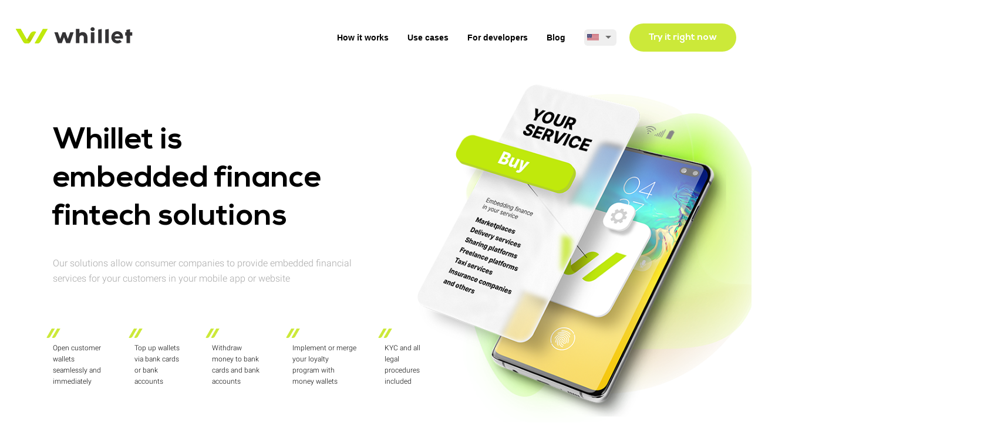

--- FILE ---
content_type: text/html; charset=utf-8
request_url: https://whillet.com/
body_size: 14089
content:
<!DOCTYPE html><html lang="en"><head>
    <meta charset="utf-8">
    <base href="/">
    <meta name="viewport" content="width=device-width, initial-scale=1">
    <link rel="icon" type="image/png" href="/assets/favicon.png">

    <!-- Google tag (gtag.js) -->
    <script async="" src="https://www.googletagmanager.com/gtag/js?id=G-YCNJ5NLZ0K" type="7827a419229308af0055febf-text/javascript"></script>
    <script type="7827a419229308af0055febf-text/javascript">
        window.dataLayer = window.dataLayer || [];

        function gtag() {
            dataLayer.push(arguments);
        }

        gtag('js', new Date());
        gtag('config', 'G-YCNJ5NLZ0K');
    </script>
  <link rel="manifest" href="manifest.webmanifest">
  <meta name="theme-color" content="#fff">
    <link rel="preconnect" href="https://fonts.gstatic.com">
    <style type="text/css">@font-face{font-family:'Roboto';font-style:normal;font-weight:300;font-display:swap;src:url(https://fonts.gstatic.com/s/roboto/v30/KFOlCnqEu92Fr1MmSU5fCRc4AMP6lbBP.woff2) format('woff2');unicode-range:U+0460-052F, U+1C80-1C88, U+20B4, U+2DE0-2DFF, U+A640-A69F, U+FE2E-FE2F;}@font-face{font-family:'Roboto';font-style:normal;font-weight:300;font-display:swap;src:url(https://fonts.gstatic.com/s/roboto/v30/KFOlCnqEu92Fr1MmSU5fABc4AMP6lbBP.woff2) format('woff2');unicode-range:U+0301, U+0400-045F, U+0490-0491, U+04B0-04B1, U+2116;}@font-face{font-family:'Roboto';font-style:normal;font-weight:300;font-display:swap;src:url(https://fonts.gstatic.com/s/roboto/v30/KFOlCnqEu92Fr1MmSU5fCBc4AMP6lbBP.woff2) format('woff2');unicode-range:U+1F00-1FFF;}@font-face{font-family:'Roboto';font-style:normal;font-weight:300;font-display:swap;src:url(https://fonts.gstatic.com/s/roboto/v30/KFOlCnqEu92Fr1MmSU5fBxc4AMP6lbBP.woff2) format('woff2');unicode-range:U+0370-03FF;}@font-face{font-family:'Roboto';font-style:normal;font-weight:300;font-display:swap;src:url(https://fonts.gstatic.com/s/roboto/v30/KFOlCnqEu92Fr1MmSU5fCxc4AMP6lbBP.woff2) format('woff2');unicode-range:U+0102-0103, U+0110-0111, U+0128-0129, U+0168-0169, U+01A0-01A1, U+01AF-01B0, U+0300-0301, U+0303-0304, U+0308-0309, U+0323, U+0329, U+1EA0-1EF9, U+20AB;}@font-face{font-family:'Roboto';font-style:normal;font-weight:300;font-display:swap;src:url(https://fonts.gstatic.com/s/roboto/v30/KFOlCnqEu92Fr1MmSU5fChc4AMP6lbBP.woff2) format('woff2');unicode-range:U+0100-02AF, U+0304, U+0308, U+0329, U+1E00-1E9F, U+1EF2-1EFF, U+2020, U+20A0-20AB, U+20AD-20CF, U+2113, U+2C60-2C7F, U+A720-A7FF;}@font-face{font-family:'Roboto';font-style:normal;font-weight:300;font-display:swap;src:url(https://fonts.gstatic.com/s/roboto/v30/KFOlCnqEu92Fr1MmSU5fBBc4AMP6lQ.woff2) format('woff2');unicode-range:U+0000-00FF, U+0131, U+0152-0153, U+02BB-02BC, U+02C6, U+02DA, U+02DC, U+0304, U+0308, U+0329, U+2000-206F, U+2074, U+20AC, U+2122, U+2191, U+2193, U+2212, U+2215, U+FEFF, U+FFFD;}@font-face{font-family:'Roboto';font-style:normal;font-weight:400;font-display:swap;src:url(https://fonts.gstatic.com/s/roboto/v30/KFOmCnqEu92Fr1Mu72xKKTU1Kvnz.woff2) format('woff2');unicode-range:U+0460-052F, U+1C80-1C88, U+20B4, U+2DE0-2DFF, U+A640-A69F, U+FE2E-FE2F;}@font-face{font-family:'Roboto';font-style:normal;font-weight:400;font-display:swap;src:url(https://fonts.gstatic.com/s/roboto/v30/KFOmCnqEu92Fr1Mu5mxKKTU1Kvnz.woff2) format('woff2');unicode-range:U+0301, U+0400-045F, U+0490-0491, U+04B0-04B1, U+2116;}@font-face{font-family:'Roboto';font-style:normal;font-weight:400;font-display:swap;src:url(https://fonts.gstatic.com/s/roboto/v30/KFOmCnqEu92Fr1Mu7mxKKTU1Kvnz.woff2) format('woff2');unicode-range:U+1F00-1FFF;}@font-face{font-family:'Roboto';font-style:normal;font-weight:400;font-display:swap;src:url(https://fonts.gstatic.com/s/roboto/v30/KFOmCnqEu92Fr1Mu4WxKKTU1Kvnz.woff2) format('woff2');unicode-range:U+0370-03FF;}@font-face{font-family:'Roboto';font-style:normal;font-weight:400;font-display:swap;src:url(https://fonts.gstatic.com/s/roboto/v30/KFOmCnqEu92Fr1Mu7WxKKTU1Kvnz.woff2) format('woff2');unicode-range:U+0102-0103, U+0110-0111, U+0128-0129, U+0168-0169, U+01A0-01A1, U+01AF-01B0, U+0300-0301, U+0303-0304, U+0308-0309, U+0323, U+0329, U+1EA0-1EF9, U+20AB;}@font-face{font-family:'Roboto';font-style:normal;font-weight:400;font-display:swap;src:url(https://fonts.gstatic.com/s/roboto/v30/KFOmCnqEu92Fr1Mu7GxKKTU1Kvnz.woff2) format('woff2');unicode-range:U+0100-02AF, U+0304, U+0308, U+0329, U+1E00-1E9F, U+1EF2-1EFF, U+2020, U+20A0-20AB, U+20AD-20CF, U+2113, U+2C60-2C7F, U+A720-A7FF;}@font-face{font-family:'Roboto';font-style:normal;font-weight:400;font-display:swap;src:url(https://fonts.gstatic.com/s/roboto/v30/KFOmCnqEu92Fr1Mu4mxKKTU1Kg.woff2) format('woff2');unicode-range:U+0000-00FF, U+0131, U+0152-0153, U+02BB-02BC, U+02C6, U+02DA, U+02DC, U+0304, U+0308, U+0329, U+2000-206F, U+2074, U+20AC, U+2122, U+2191, U+2193, U+2212, U+2215, U+FEFF, U+FFFD;}@font-face{font-family:'Roboto';font-style:normal;font-weight:500;font-display:swap;src:url(https://fonts.gstatic.com/s/roboto/v30/KFOlCnqEu92Fr1MmEU9fCRc4AMP6lbBP.woff2) format('woff2');unicode-range:U+0460-052F, U+1C80-1C88, U+20B4, U+2DE0-2DFF, U+A640-A69F, U+FE2E-FE2F;}@font-face{font-family:'Roboto';font-style:normal;font-weight:500;font-display:swap;src:url(https://fonts.gstatic.com/s/roboto/v30/KFOlCnqEu92Fr1MmEU9fABc4AMP6lbBP.woff2) format('woff2');unicode-range:U+0301, U+0400-045F, U+0490-0491, U+04B0-04B1, U+2116;}@font-face{font-family:'Roboto';font-style:normal;font-weight:500;font-display:swap;src:url(https://fonts.gstatic.com/s/roboto/v30/KFOlCnqEu92Fr1MmEU9fCBc4AMP6lbBP.woff2) format('woff2');unicode-range:U+1F00-1FFF;}@font-face{font-family:'Roboto';font-style:normal;font-weight:500;font-display:swap;src:url(https://fonts.gstatic.com/s/roboto/v30/KFOlCnqEu92Fr1MmEU9fBxc4AMP6lbBP.woff2) format('woff2');unicode-range:U+0370-03FF;}@font-face{font-family:'Roboto';font-style:normal;font-weight:500;font-display:swap;src:url(https://fonts.gstatic.com/s/roboto/v30/KFOlCnqEu92Fr1MmEU9fCxc4AMP6lbBP.woff2) format('woff2');unicode-range:U+0102-0103, U+0110-0111, U+0128-0129, U+0168-0169, U+01A0-01A1, U+01AF-01B0, U+0300-0301, U+0303-0304, U+0308-0309, U+0323, U+0329, U+1EA0-1EF9, U+20AB;}@font-face{font-family:'Roboto';font-style:normal;font-weight:500;font-display:swap;src:url(https://fonts.gstatic.com/s/roboto/v30/KFOlCnqEu92Fr1MmEU9fChc4AMP6lbBP.woff2) format('woff2');unicode-range:U+0100-02AF, U+0304, U+0308, U+0329, U+1E00-1E9F, U+1EF2-1EFF, U+2020, U+20A0-20AB, U+20AD-20CF, U+2113, U+2C60-2C7F, U+A720-A7FF;}@font-face{font-family:'Roboto';font-style:normal;font-weight:500;font-display:swap;src:url(https://fonts.gstatic.com/s/roboto/v30/KFOlCnqEu92Fr1MmEU9fBBc4AMP6lQ.woff2) format('woff2');unicode-range:U+0000-00FF, U+0131, U+0152-0153, U+02BB-02BC, U+02C6, U+02DA, U+02DC, U+0304, U+0308, U+0329, U+2000-206F, U+2074, U+20AC, U+2122, U+2191, U+2193, U+2212, U+2215, U+FEFF, U+FFFD;}</style>
    <style type="text/css">@font-face{font-family:'Material Icons';font-style:normal;font-weight:400;src:url(https://fonts.gstatic.com/s/materialicons/v140/flUhRq6tzZclQEJ-Vdg-IuiaDsNcIhQ8tQ.woff2) format('woff2');}.material-icons{font-family:'Material Icons';font-weight:normal;font-style:normal;font-size:24px;line-height:1;letter-spacing:normal;text-transform:none;display:inline-block;white-space:nowrap;word-wrap:normal;direction:ltr;-webkit-font-feature-settings:'liga';-webkit-font-smoothing:antialiased;}</style>
<style>*,:after,:before{box-sizing:border-box}body,html{margin:0;padding:0}html{color:var(--root-color);font-family:var(--font-family);font-size:var(--font-size);font-weight:var(--font-weight)}body{line-height:1.625;min-width:100vw;min-height:100vh;overflow-x:hidden}body,html{height:100%}body{margin:0;font-family:Roboto,Helvetica Neue,sans-serif}:root{--gutter:1.5rem;--row-gutter:var(--gutter);--wrapper-gutter:var(--gutter);--font-family:"Inter",sans-serif;--font-size:16px;--font-weight:300;--color-primary-90:#cce939;--color-primary-100:#c6e721;--color-accent-90:#6b86a4;--color-gray-0:#fff;--color-gray-10:#fefefe;--color-gray-20:#f2f2f2;--color-gray-30:#d4d4d6;--color-gray-40:#b8b8b8;--color-gray-50:#a7a7a7;--color-gray-60:grey;--color-gray-80:#3d3d3d;--color-gray-100:#000;--root-color:var(--color-gray-100);--headline-color:var(--color-gray-100);--small-color:var(--color-gray-60);--link-color:var(--color-accent-90);--wrapper-fixed-max-width:1228px;--control-size-sm:2.25rem;--control-size-md:3rem;--control-size-lg:3.75rem;--control-size-xl:4.5rem;--button-font-family:"Nexa",sans-serif;--button-font-weight:700;--button-border-radius:4rem;--headline-h1-font-family:"Nexa",sans-serif;--headline-h1-font-size:5rem;--headline-h1-font-weight:700;--headline-h2-font-family:"Nexa",sans-serif;--headline-h2-font-size:5rem;--headline-h2-font-weight:300;--headline-h3-font-size:2.75rem;--headline-h3-font-weight:700}@font-face{font-family:Nexa;font-weight:300;src:url(Nexa-Light.96168d96be9da3c182f8.ttf) format("truetype");font-display:swap}@font-face{font-family:Nexa;font-weight:700;src:url(Nexa-Bold.2da4a0e2b1da4ae9a507.ttf) format("truetype");font-display:swap}@font-face{font-family:Inter;font-weight:300;src:url(Inter-Light.e7dd1399358ca04ed457.ttf) format("truetype");font-display:swap}@font-face{font-family:Inter;font-weight:400;src:url(Inter-Regular.9cd7588f47651215d52f.ttf) format("truetype");font-display:swap}@font-face{font-family:Inter;font-weight:500;src:url(Inter-Medium.18b8c68e64126db9ce88.ttf) format("truetype");font-display:swap}@font-face{font-family:Inter;font-weight:700;src:url(Inter-Bold.3e3cb905bf27a4c8c370.ttf) format("truetype");font-display:swap}@font-face{font-family:Inter;font-weight:800;src:url(Inter-ExtraBold.55189ddfcadbb76776b5.ttf) format("truetype");font-display:swap}@font-face{font-family:Inter;font-weight:900;src:url(Inter-Black.54c4088fddcfe5fabaca.ttf) format("truetype");font-display:swap}</style><style>.mat-button{font-family:Roboto,Helvetica Neue,sans-serif;font-size:14px;font-weight:500}.mat-form-field{font-size:inherit;font-weight:400;line-height:1.125;font-family:Roboto,Helvetica Neue,sans-serif;letter-spacing:normal}.mat-form-field-wrapper{padding-bottom:1.34375em}.mat-form-field-infix{padding:.5em 0;border-top:.84375em solid #0000}.mat-form-field-label-wrapper{top:-.84375em;padding-top:.84375em}.mat-form-field-underline{bottom:1.34375em}.mat-form-field-subscript-wrapper{font-size:75%;margin-top:.6666666667em;top:calc(100% - 1.7916666667em)}.mat-select{font-family:Roboto,Helvetica Neue,sans-serif}.mat-select-trigger{height:1.125em}.mat-ripple{overflow:hidden;position:relative}.mat-ripple:not(:empty){transform:translateZ(0)}.cdk-visually-hidden{border:0;clip:rect(0 0 0 0);height:1px;margin:-1px;overflow:hidden;padding:0;position:absolute;width:1px;white-space:nowrap;outline:0;-webkit-appearance:none;-moz-appearance:none}.mat-focus-indicator{position:relative}.mat-button{color:inherit;background:#0000}.mat-button-focus-overlay{background:#000}.mat-form-field-ripple{background-color:#000000de}.mat-form-field-appearance-standard .mat-form-field-underline{background-color:#0000006b}.mat-select-value{color:#000000de}.mat-select-arrow{color:#0000008a}*,:after,:before{box-sizing:border-box}body,html{margin:0;padding:0}button,html,input,textarea{color:var(--root-color);font-family:var(--font-family);font-size:var(--font-size);font-weight:var(--font-weight)}body{line-height:1.625;min-width:100vw;min-height:100vh;overflow-x:hidden}h1,h2,h3{line-height:1.25;margin-top:1.25em;margin-bottom:.625em;color:currentColor}h1:first-child,h2:first-child,h3:first-child{margin-top:0}h1:last-child,h2:last-child,h3:last-child{margin-bottom:0}h1{font-family:var(--headline-h1-font-family,var(--font-family));font-size:var(--headline-h1-font-size,6rem);font-weight:var(--headline-h1-font-weight,var(--font-weight))}h2{font-family:var(--headline-h2-font-family,var(--font-family));font-size:var(--headline-h2-font-size,4.25rem);font-weight:var(--headline-h2-font-weight,var(--font-weight))}h3{font-family:var(--headline-h3-font-family,var(--font-family));font-size:var(--headline-h3-font-size,3rem);font-weight:var(--headline-h3-font-weight,var(--font-weight))}a{cursor:pointer;color:var(--link-color);text-decoration:underline}a:hover{text-decoration:none}small{color:var(--small-color);font-size:.875rem}.ui-wrapper{width:100%;padding-left:var(--wrapper-gutter);padding-right:var(--wrapper-gutter)}.ui-wrapper-fixed{max-width:calc(var(--wrapper-fixed-max-width) + var(--wrapper-gutter) * 2);margin-left:auto;margin-right:auto}.ui-row{position:relative;display:flex;flex-wrap:wrap}.ui-row+.ui-row{margin-top:var(--row-gutter)}.ui-row-alignment-center{align-items:center}.ui-row-alignment-stretch{align-items:stretch}.ui-row-justify-space-between{justify-content:space-between}[class*=ui-col-],[class^=ui-col-]{display:block}@media (min-width: 0px){.ui-col-xs-none{display:none}.ui-col-xs-min{display:block;flex:0 1 auto;width:auto}.ui-col-xs-24{display:block;flex:0 0 100%;width:100%}}@media (min-width: 576px){.ui-col-sm-24{display:block;flex:0 0 100%;width:100%}}@media (min-width: 768px){.ui-col-md-none{display:none}.ui-col-md-min{display:block;flex:0 1 auto;width:auto}.ui-col-md-max{display:block;flex:1}.ui-col-md-10{display:block;flex:0 0 41.6666666667%;width:41.6666666667%}.ui-col-md-12{display:block;flex:0 0 50%;width:50%}.ui-col-md-14{display:block;flex:0 0 58.3333333333%;width:58.3333333333%}}@media (min-width: 992px){.ui-col-lg-none{display:none}.ui-col-lg-min{display:block;flex:0 1 auto;width:auto}.ui-col-lg-8{display:block;flex:0 0 33.3333333333%;width:33.3333333333%}.ui-col-lg-9{display:block;flex:0 0 37.5%;width:37.5%}.ui-col-lg-10{display:block;flex:0 0 41.6666666667%;width:41.6666666667%}.ui-col-lg-12{display:block;flex:0 0 50%;width:50%}.ui-col-lg-14{display:block;flex:0 0 58.3333333333%;width:58.3333333333%}}body,html{height:100%}body{margin:0;font-family:Roboto,Helvetica Neue,sans-serif}:root{--gutter:1.5rem;--row-gutter:var(--gutter);--wrapper-gutter:var(--gutter);--font-family:"Inter",sans-serif;--font-size:16px;--font-weight:300;--color-primary-90:#cce939;--color-primary-100:#c6e721;--color-accent-90:#6b86a4;--color-gray-0:#fff;--color-gray-10:#fefefe;--color-gray-20:#f2f2f2;--color-gray-30:#d4d4d6;--color-gray-40:#b8b8b8;--color-gray-50:#a7a7a7;--color-gray-60:grey;--color-gray-80:#3d3d3d;--color-gray-100:#000;--root-color:var(--color-gray-100);--headline-color:var(--color-gray-100);--small-color:var(--color-gray-60);--link-color:var(--color-accent-90);--wrapper-fixed-max-width:1228px;--control-size-sm:2.25rem;--control-size-md:3rem;--control-size-lg:3.75rem;--control-size-xl:4.5rem;--button-font-family:"Nexa",sans-serif;--button-font-weight:700;--button-border-radius:4rem;--headline-h1-font-family:"Nexa",sans-serif;--headline-h1-font-size:5rem;--headline-h1-font-weight:700;--headline-h2-font-family:"Nexa",sans-serif;--headline-h2-font-size:5rem;--headline-h2-font-weight:300;--headline-h3-font-size:2.75rem;--headline-h3-font-weight:700}@font-face{font-family:Nexa;font-weight:300;src:url(Nexa-Light.96168d96be9da3c182f8.ttf) format("truetype");font-display:swap}@font-face{font-family:Nexa;font-weight:700;src:url(Nexa-Bold.2da4a0e2b1da4ae9a507.ttf) format("truetype");font-display:swap}@font-face{font-family:Inter;font-weight:300;src:url(Inter-Light.e7dd1399358ca04ed457.ttf) format("truetype");font-display:swap}@font-face{font-family:Inter;font-weight:400;src:url(Inter-Regular.9cd7588f47651215d52f.ttf) format("truetype");font-display:swap}@font-face{font-family:Inter;font-weight:500;src:url(Inter-Medium.18b8c68e64126db9ce88.ttf) format("truetype");font-display:swap}@font-face{font-family:Inter;font-weight:700;src:url(Inter-Bold.3e3cb905bf27a4c8c370.ttf) format("truetype");font-display:swap}@font-face{font-family:Inter;font-weight:800;src:url(Inter-ExtraBold.55189ddfcadbb76776b5.ttf) format("truetype");font-display:swap}@font-face{font-family:Inter;font-weight:900;src:url(Inter-Black.54c4088fddcfe5fabaca.ttf) format("truetype");font-display:swap}.container{max-width:1148px;margin-left:auto;margin-right:auto}ul.stylized-list{margin:0;padding:0;list-style:none}ul.stylized-list:not(:last-child){margin-bottom:1.5rem}ul.stylized-list:not(.horizontal) li{position:relative;padding-left:2.25rem}ul.stylized-list:not(.horizontal) li:before{content:"";position:absolute;top:0;left:0;width:1.5rem;height:1.5rem;background-image:url(bullet.e1061eda80802e68ea5c.svg);background-size:contain;background-repeat:no-repeat}ul.stylized-list:not(.horizontal) li:not(:last-child){margin-bottom:1.5rem}@media (max-width: 992px){h1,h2,h3{text-align:center}}@media (max-width: 576px){h1,h2{font-size:2rem}h3{font-size:1.75rem}}@media (max-width: 992px){.mobile-center{display:flex;justify-content:center;margin:0 auto}}</style><script src="/cdn-cgi/scripts/7d0fa10a/cloudflare-static/rocket-loader.min.js" data-cf-settings="7827a419229308af0055febf-|49"></script><link rel="stylesheet" href="styles.feecb84350315572baf4.css" media="print" onload="this.media='all'"><noscript><link rel="stylesheet" href="styles.feecb84350315572baf4.css"></noscript><style ng-transition="serverApp">[_nghost-sc106]{display:flex;flex-direction:column;align-items:stretch;min-height:100vh}.head[_ngcontent-sc106]{padding:2.5rem 0}.head[_ngcontent-sc106]   .nav-menu__link[_ngcontent-sc106]{color:currentColor;font-family:"NexaDemo",sans-serif;font-size:.875rem;font-weight:700;text-decoration:none}.head[_ngcontent-sc106]   .nav-menu__link[_ngcontent-sc106]:hover{text-decoration:underline}.head[_ngcontent-sc106]   .nav-menu__link[_ngcontent-sc106]:not(:last-child){margin-right:2rem}.lang-container[_ngcontent-sc106]{padding-left:calc(1rem);padding-right:calc(1rem);padding-bottom:calc(1.5rem)}.content[_ngcontent-sc106]{flex:1;margin-top:2rem;margin-bottom:2rem}.foo[_ngcontent-sc106]{padding:3.5rem 0;background:var(--color-primary-90);color:var(--color-gray-0)}.foo-menu[_ngcontent-sc106]{display:flex;flex-direction:column;align-items:flex-start}@media (min-width: 768px){.foo-menu[_ngcontent-sc106]{margin-left:12rem}}.foo-menu__link[_ngcontent-sc106]{opacity:.875;color:currentColor;font-family:"NexaDemo",sans-serif;font-size:1.125rem;font-weight:700;text-decoration:none}.foo-menu__link[_ngcontent-sc106]:hover{opacity:1;text-decoration:underline}.foo-menu__link[_ngcontent-sc106]:not(:last-child){margin-bottom:1rem}.logo[_ngcontent-sc106]{cursor:pointer;display:inline-block;text-decoration:none;height:1.75rem}.logo[_ngcontent-sc106]   img[_ngcontent-sc106]{display:block;height:100%}.copyright[_ngcontent-sc106]{opacity:.875;font-size:.875rem}</style><style ng-transition="serverApp">.dropdown-burger__button[_ngcontent-sc96]{display:flex;align-items:center;justify-content:center;width:2rem;height:2rem;margin:0;padding:0;background:none;border:none}.dropdown-burger__button[_ngcontent-sc96]   img[_ngcontent-sc96]{display:block;width:100%;margin:0}.dropdown-burger__menu[_ngcontent-sc96]{z-index:10;display:flex;flex-direction:column;align-items:stretch;padding:.5rem 0}.dropdown-burger__menu--link[_ngcontent-sc96]{padding:.5rem 1.5rem;color:currentColor;font-family:"NexaDemo",sans-serif;font-weight:700;text-decoration:none;white-space:nowrap}.dropdown-burger__menu--link[_ngcontent-sc96]:hover{text-decoration:underline}.dropdown-burger__language[_ngcontent-sc96]{padding:0 1.5rem}</style><style ng-transition="serverApp">.translate{width:45px}.translate .mat-form-field-underline{display:none}.translate .mat-form-field-infix{padding:0;border:none}.translate .mat-form-field-wrapper{padding:0}.translate .mat-form-field-flex{padding:0!important}.translate__select{box-sizing:content-box;background:#efefef;border-radius:6px;padding:5px}.translate__icon{position:relative;width:20px}
</style><style ng-transition="serverApp">.modal[_ngcontent-sc105]{display:flex;align-items:center;justify-content:center;position:fixed;top:0;bottom:0;left:0;right:0;z-index:100;overflow-y:auto}.modal-fade[_ngcontent-sc105]{z-index:-1;position:fixed;top:0;bottom:0;left:0;right:0;background:rgba(0,20,10,.75)}.modal-window[_ngcontent-sc105]{width:480px;border-radius:1rem;background:var(--color-gray-0)}.modal-window__header[_ngcontent-sc105]{display:flex;align-items:center;justify-content:space-between;flex-wrap:nowrap;padding:1rem 2rem;border-bottom:1px solid var(--color-gray-20)}.modal-window__label[_ngcontent-sc105]{font-family:"NexaDemo",sans-serif;font-size:1.125rem;font-weight:700}.modal-window__close[_ngcontent-sc105]{cursor:pointer;position:relative;width:2rem;height:2rem}.modal-window__close[_ngcontent-sc105]:hover{opacity:.75}.modal-window__close[_ngcontent-sc105]:before, .modal-window__close[_ngcontent-sc105]:after{content:"";position:absolute;top:50%;left:50%;width:100%;height:1px;background:currentColor;transform-origin:center}.modal-window__close[_ngcontent-sc105]:before{transform:translate(-50%,-50%) rotate(45deg)}.modal-window__close[_ngcontent-sc105]:after{transform:translate(-50%,-50%) rotate(-45deg)}.modal-window__body[_ngcontent-sc105]{padding:2rem}</style><style ng-transition="serverApp">.mat-button .mat-button-focus-overlay,.mat-icon-button .mat-button-focus-overlay{opacity:0}.mat-button:hover:not(.mat-button-disabled) .mat-button-focus-overlay,.mat-stroked-button:hover:not(.mat-button-disabled) .mat-button-focus-overlay{opacity:.04}@media(hover: none){.mat-button:hover:not(.mat-button-disabled) .mat-button-focus-overlay,.mat-stroked-button:hover:not(.mat-button-disabled) .mat-button-focus-overlay{opacity:0}}.mat-button,.mat-icon-button,.mat-stroked-button,.mat-flat-button{box-sizing:border-box;position:relative;-webkit-user-select:none;-moz-user-select:none;-ms-user-select:none;user-select:none;cursor:pointer;outline:none;border:none;-webkit-tap-highlight-color:transparent;display:inline-block;white-space:nowrap;text-decoration:none;vertical-align:baseline;text-align:center;margin:0;min-width:64px;line-height:36px;padding:0 16px;border-radius:4px;overflow:visible}.mat-button::-moz-focus-inner,.mat-icon-button::-moz-focus-inner,.mat-stroked-button::-moz-focus-inner,.mat-flat-button::-moz-focus-inner{border:0}.mat-button.mat-button-disabled,.mat-icon-button.mat-button-disabled,.mat-stroked-button.mat-button-disabled,.mat-flat-button.mat-button-disabled{cursor:default}.mat-button.cdk-keyboard-focused .mat-button-focus-overlay,.mat-button.cdk-program-focused .mat-button-focus-overlay,.mat-icon-button.cdk-keyboard-focused .mat-button-focus-overlay,.mat-icon-button.cdk-program-focused .mat-button-focus-overlay,.mat-stroked-button.cdk-keyboard-focused .mat-button-focus-overlay,.mat-stroked-button.cdk-program-focused .mat-button-focus-overlay,.mat-flat-button.cdk-keyboard-focused .mat-button-focus-overlay,.mat-flat-button.cdk-program-focused .mat-button-focus-overlay{opacity:.12}.mat-button::-moz-focus-inner,.mat-icon-button::-moz-focus-inner,.mat-stroked-button::-moz-focus-inner,.mat-flat-button::-moz-focus-inner{border:0}.mat-raised-button{box-sizing:border-box;position:relative;-webkit-user-select:none;-moz-user-select:none;-ms-user-select:none;user-select:none;cursor:pointer;outline:none;border:none;-webkit-tap-highlight-color:transparent;display:inline-block;white-space:nowrap;text-decoration:none;vertical-align:baseline;text-align:center;margin:0;min-width:64px;line-height:36px;padding:0 16px;border-radius:4px;overflow:visible;transform:translate3d(0, 0, 0);transition:background 400ms cubic-bezier(0.25, 0.8, 0.25, 1),box-shadow 280ms cubic-bezier(0.4, 0, 0.2, 1)}.mat-raised-button::-moz-focus-inner{border:0}.mat-raised-button.mat-button-disabled{cursor:default}.mat-raised-button.cdk-keyboard-focused .mat-button-focus-overlay,.mat-raised-button.cdk-program-focused .mat-button-focus-overlay{opacity:.12}.mat-raised-button::-moz-focus-inner{border:0}._mat-animation-noopable.mat-raised-button{transition:none;animation:none}.mat-stroked-button{border:1px solid currentColor;padding:0 15px;line-height:34px}.mat-stroked-button .mat-button-ripple.mat-ripple,.mat-stroked-button .mat-button-focus-overlay{top:-1px;left:-1px;right:-1px;bottom:-1px}.mat-fab{box-sizing:border-box;position:relative;-webkit-user-select:none;-moz-user-select:none;-ms-user-select:none;user-select:none;cursor:pointer;outline:none;border:none;-webkit-tap-highlight-color:transparent;display:inline-block;white-space:nowrap;text-decoration:none;vertical-align:baseline;text-align:center;margin:0;min-width:64px;line-height:36px;padding:0 16px;border-radius:4px;overflow:visible;transform:translate3d(0, 0, 0);transition:background 400ms cubic-bezier(0.25, 0.8, 0.25, 1),box-shadow 280ms cubic-bezier(0.4, 0, 0.2, 1);min-width:0;border-radius:50%;width:56px;height:56px;padding:0;flex-shrink:0}.mat-fab::-moz-focus-inner{border:0}.mat-fab.mat-button-disabled{cursor:default}.mat-fab.cdk-keyboard-focused .mat-button-focus-overlay,.mat-fab.cdk-program-focused .mat-button-focus-overlay{opacity:.12}.mat-fab::-moz-focus-inner{border:0}._mat-animation-noopable.mat-fab{transition:none;animation:none}.mat-fab .mat-button-wrapper{padding:16px 0;display:inline-block;line-height:24px}.mat-mini-fab{box-sizing:border-box;position:relative;-webkit-user-select:none;-moz-user-select:none;-ms-user-select:none;user-select:none;cursor:pointer;outline:none;border:none;-webkit-tap-highlight-color:transparent;display:inline-block;white-space:nowrap;text-decoration:none;vertical-align:baseline;text-align:center;margin:0;min-width:64px;line-height:36px;padding:0 16px;border-radius:4px;overflow:visible;transform:translate3d(0, 0, 0);transition:background 400ms cubic-bezier(0.25, 0.8, 0.25, 1),box-shadow 280ms cubic-bezier(0.4, 0, 0.2, 1);min-width:0;border-radius:50%;width:40px;height:40px;padding:0;flex-shrink:0}.mat-mini-fab::-moz-focus-inner{border:0}.mat-mini-fab.mat-button-disabled{cursor:default}.mat-mini-fab.cdk-keyboard-focused .mat-button-focus-overlay,.mat-mini-fab.cdk-program-focused .mat-button-focus-overlay{opacity:.12}.mat-mini-fab::-moz-focus-inner{border:0}._mat-animation-noopable.mat-mini-fab{transition:none;animation:none}.mat-mini-fab .mat-button-wrapper{padding:8px 0;display:inline-block;line-height:24px}.mat-icon-button{padding:0;min-width:0;width:40px;height:40px;flex-shrink:0;line-height:40px;border-radius:50%}.mat-icon-button i,.mat-icon-button .mat-icon{line-height:24px}.mat-button-ripple.mat-ripple,.mat-button-focus-overlay{top:0;left:0;right:0;bottom:0;position:absolute;pointer-events:none;border-radius:inherit}.mat-button-ripple.mat-ripple:not(:empty){transform:translateZ(0)}.mat-button-focus-overlay{opacity:0;transition:opacity 200ms cubic-bezier(0.35, 0, 0.25, 1),background-color 200ms cubic-bezier(0.35, 0, 0.25, 1)}._mat-animation-noopable .mat-button-focus-overlay{transition:none}.mat-button-ripple-round{border-radius:50%;z-index:1}.mat-button .mat-button-wrapper>*,.mat-flat-button .mat-button-wrapper>*,.mat-stroked-button .mat-button-wrapper>*,.mat-raised-button .mat-button-wrapper>*,.mat-icon-button .mat-button-wrapper>*,.mat-fab .mat-button-wrapper>*,.mat-mini-fab .mat-button-wrapper>*{vertical-align:middle}.mat-form-field:not(.mat-form-field-appearance-legacy) .mat-form-field-prefix .mat-icon-button,.mat-form-field:not(.mat-form-field-appearance-legacy) .mat-form-field-suffix .mat-icon-button{display:inline-flex;justify-content:center;align-items:center;font-size:inherit;width:2.5em;height:2.5em}.cdk-high-contrast-active .mat-button,.cdk-high-contrast-active .mat-flat-button,.cdk-high-contrast-active .mat-raised-button,.cdk-high-contrast-active .mat-icon-button,.cdk-high-contrast-active .mat-fab,.cdk-high-contrast-active .mat-mini-fab{outline:solid 1px}.cdk-high-contrast-active .mat-button-base.cdk-keyboard-focused,.cdk-high-contrast-active .mat-button-base.cdk-program-focused{outline:solid 3px}
</style><style ng-transition="serverApp">mat-menu{display:none}.mat-menu-panel{min-width:112px;max-width:280px;overflow:auto;-webkit-overflow-scrolling:touch;max-height:calc(100vh - 48px);border-radius:4px;outline:0;min-height:64px}.mat-menu-panel.ng-animating{pointer-events:none}.cdk-high-contrast-active .mat-menu-panel{outline:solid 1px}.mat-menu-content:not(:empty){padding-top:8px;padding-bottom:8px}.mat-menu-item{-webkit-user-select:none;-moz-user-select:none;-ms-user-select:none;user-select:none;cursor:pointer;outline:none;border:none;-webkit-tap-highlight-color:transparent;white-space:nowrap;overflow:hidden;text-overflow:ellipsis;display:block;line-height:48px;height:48px;padding:0 16px;text-align:left;text-decoration:none;max-width:100%;position:relative}.mat-menu-item::-moz-focus-inner{border:0}.mat-menu-item[disabled]{cursor:default}[dir=rtl] .mat-menu-item{text-align:right}.mat-menu-item .mat-icon{margin-right:16px;vertical-align:middle}.mat-menu-item .mat-icon svg{vertical-align:top}[dir=rtl] .mat-menu-item .mat-icon{margin-left:16px;margin-right:0}.mat-menu-item[disabled]{pointer-events:none}.cdk-high-contrast-active .mat-menu-item{margin-top:1px}.cdk-high-contrast-active .mat-menu-item.cdk-program-focused,.cdk-high-contrast-active .mat-menu-item.cdk-keyboard-focused,.cdk-high-contrast-active .mat-menu-item-highlighted{outline:dotted 1px}.mat-menu-item-submenu-trigger{padding-right:32px}[dir=rtl] .mat-menu-item-submenu-trigger{padding-right:16px;padding-left:32px}.mat-menu-submenu-icon{position:absolute;top:50%;right:16px;transform:translateY(-50%);width:5px;height:10px;fill:currentColor}[dir=rtl] .mat-menu-submenu-icon{right:auto;left:16px;transform:translateY(-50%) scaleX(-1)}.cdk-high-contrast-active .mat-menu-submenu-icon{fill:CanvasText}button.mat-menu-item{width:100%}.mat-menu-item .mat-menu-ripple{top:0;left:0;right:0;bottom:0;position:absolute;pointer-events:none}
</style><style ng-transition="serverApp">.mat-form-field{display:inline-block;position:relative;text-align:left}[dir=rtl] .mat-form-field{text-align:right}.mat-form-field-wrapper{position:relative}.mat-form-field-flex{display:inline-flex;align-items:baseline;box-sizing:border-box;width:100%}.mat-form-field-prefix,.mat-form-field-suffix{white-space:nowrap;flex:none;position:relative}.mat-form-field-infix{display:block;position:relative;flex:auto;min-width:0;width:180px}.cdk-high-contrast-active .mat-form-field-infix{border-image:linear-gradient(transparent, transparent)}.mat-form-field-label-wrapper{position:absolute;left:0;box-sizing:content-box;width:100%;height:100%;overflow:hidden;pointer-events:none}[dir=rtl] .mat-form-field-label-wrapper{left:auto;right:0}.mat-form-field-label{position:absolute;left:0;font:inherit;pointer-events:none;width:100%;white-space:nowrap;text-overflow:ellipsis;overflow:hidden;transform-origin:0 0;transition:transform 400ms cubic-bezier(0.25, 0.8, 0.25, 1),color 400ms cubic-bezier(0.25, 0.8, 0.25, 1),width 400ms cubic-bezier(0.25, 0.8, 0.25, 1);display:none}[dir=rtl] .mat-form-field-label{transform-origin:100% 0;left:auto;right:0}.mat-form-field-empty.mat-form-field-label,.mat-form-field-can-float.mat-form-field-should-float .mat-form-field-label{display:block}.mat-form-field-autofill-control:-webkit-autofill+.mat-form-field-label-wrapper .mat-form-field-label{display:none}.mat-form-field-can-float .mat-form-field-autofill-control:-webkit-autofill+.mat-form-field-label-wrapper .mat-form-field-label{display:block;transition:none}.mat-input-server:focus+.mat-form-field-label-wrapper .mat-form-field-label,.mat-input-server[placeholder]:not(:placeholder-shown)+.mat-form-field-label-wrapper .mat-form-field-label{display:none}.mat-form-field-can-float .mat-input-server:focus+.mat-form-field-label-wrapper .mat-form-field-label,.mat-form-field-can-float .mat-input-server[placeholder]:not(:placeholder-shown)+.mat-form-field-label-wrapper .mat-form-field-label{display:block}.mat-form-field-label:not(.mat-form-field-empty){transition:none}.mat-form-field-underline{position:absolute;width:100%;pointer-events:none;transform:scale3d(1, 1.0001, 1)}.mat-form-field-ripple{position:absolute;left:0;width:100%;transform-origin:50%;transform:scaleX(0.5);opacity:0;transition:background-color 300ms cubic-bezier(0.55, 0, 0.55, 0.2)}.mat-form-field.mat-focused .mat-form-field-ripple,.mat-form-field.mat-form-field-invalid .mat-form-field-ripple{opacity:1;transform:none;transition:transform 300ms cubic-bezier(0.25, 0.8, 0.25, 1),opacity 100ms cubic-bezier(0.25, 0.8, 0.25, 1),background-color 300ms cubic-bezier(0.25, 0.8, 0.25, 1)}.mat-form-field-subscript-wrapper{position:absolute;box-sizing:border-box;width:100%;overflow:hidden}.mat-form-field-subscript-wrapper .mat-icon,.mat-form-field-label-wrapper .mat-icon{width:1em;height:1em;font-size:inherit;vertical-align:baseline}.mat-form-field-hint-wrapper{display:flex}.mat-form-field-hint-spacer{flex:1 0 1em}.mat-error{display:block}.mat-form-field-control-wrapper{position:relative}.mat-form-field-hint-end{order:1}.mat-form-field._mat-animation-noopable .mat-form-field-label,.mat-form-field._mat-animation-noopable .mat-form-field-ripple{transition:none}
</style><style ng-transition="serverApp">.mat-form-field-appearance-fill .mat-form-field-flex{border-radius:4px 4px 0 0;padding:.75em .75em 0 .75em}.cdk-high-contrast-active .mat-form-field-appearance-fill .mat-form-field-flex{outline:solid 1px}.cdk-high-contrast-active .mat-form-field-appearance-fill.mat-focused .mat-form-field-flex{outline:dashed 3px}.mat-form-field-appearance-fill .mat-form-field-underline::before{content:"";display:block;position:absolute;bottom:0;height:1px;width:100%}.mat-form-field-appearance-fill .mat-form-field-ripple{bottom:0;height:2px}.cdk-high-contrast-active .mat-form-field-appearance-fill .mat-form-field-ripple{height:0}.mat-form-field-appearance-fill:not(.mat-form-field-disabled) .mat-form-field-flex:hover~.mat-form-field-underline .mat-form-field-ripple{opacity:1;transform:none;transition:opacity 600ms cubic-bezier(0.25, 0.8, 0.25, 1)}.mat-form-field-appearance-fill._mat-animation-noopable:not(.mat-form-field-disabled) .mat-form-field-flex:hover~.mat-form-field-underline .mat-form-field-ripple{transition:none}.mat-form-field-appearance-fill .mat-form-field-subscript-wrapper{padding:0 1em}
</style><style ng-transition="serverApp">.mat-input-element{font:inherit;background:transparent;color:currentColor;border:none;outline:none;padding:0;margin:0;width:100%;max-width:100%;vertical-align:bottom;text-align:inherit;box-sizing:content-box}.mat-input-element:-moz-ui-invalid{box-shadow:none}.mat-input-element::-ms-clear,.mat-input-element::-ms-reveal{display:none}.mat-input-element,.mat-input-element::-webkit-search-cancel-button,.mat-input-element::-webkit-search-decoration,.mat-input-element::-webkit-search-results-button,.mat-input-element::-webkit-search-results-decoration{-webkit-appearance:none}.mat-input-element::-webkit-contacts-auto-fill-button,.mat-input-element::-webkit-caps-lock-indicator,.mat-input-element:not([type=password])::-webkit-credentials-auto-fill-button{visibility:hidden}.mat-input-element[type=date],.mat-input-element[type=datetime],.mat-input-element[type=datetime-local],.mat-input-element[type=month],.mat-input-element[type=week],.mat-input-element[type=time]{line-height:1}.mat-input-element[type=date]::after,.mat-input-element[type=datetime]::after,.mat-input-element[type=datetime-local]::after,.mat-input-element[type=month]::after,.mat-input-element[type=week]::after,.mat-input-element[type=time]::after{content:" ";white-space:pre;width:1px}.mat-input-element::-webkit-inner-spin-button,.mat-input-element::-webkit-calendar-picker-indicator,.mat-input-element::-webkit-clear-button{font-size:.75em}.mat-input-element::placeholder{-webkit-user-select:none;-moz-user-select:none;-ms-user-select:none;user-select:none;transition:color 400ms 133.3333333333ms cubic-bezier(0.25, 0.8, 0.25, 1)}.mat-input-element::placeholder:-ms-input-placeholder{-ms-user-select:text}.mat-input-element::-moz-placeholder{-webkit-user-select:none;-moz-user-select:none;-ms-user-select:none;user-select:none;transition:color 400ms 133.3333333333ms cubic-bezier(0.25, 0.8, 0.25, 1)}.mat-input-element::-moz-placeholder:-ms-input-placeholder{-ms-user-select:text}.mat-input-element::-webkit-input-placeholder{-webkit-user-select:none;-moz-user-select:none;-ms-user-select:none;user-select:none;transition:color 400ms 133.3333333333ms cubic-bezier(0.25, 0.8, 0.25, 1)}.mat-input-element::-webkit-input-placeholder:-ms-input-placeholder{-ms-user-select:text}.mat-input-element:-ms-input-placeholder{-webkit-user-select:none;-moz-user-select:none;-ms-user-select:none;user-select:none;transition:color 400ms 133.3333333333ms cubic-bezier(0.25, 0.8, 0.25, 1)}.mat-input-element:-ms-input-placeholder:-ms-input-placeholder{-ms-user-select:text}.mat-form-field-hide-placeholder .mat-input-element::placeholder{color:transparent !important;-webkit-text-fill-color:transparent;transition:none}.cdk-high-contrast-active .mat-form-field-hide-placeholder .mat-input-element::placeholder{opacity:0}.mat-form-field-hide-placeholder .mat-input-element::-moz-placeholder{color:transparent !important;-webkit-text-fill-color:transparent;transition:none}.cdk-high-contrast-active .mat-form-field-hide-placeholder .mat-input-element::-moz-placeholder{opacity:0}.mat-form-field-hide-placeholder .mat-input-element::-webkit-input-placeholder{color:transparent !important;-webkit-text-fill-color:transparent;transition:none}.cdk-high-contrast-active .mat-form-field-hide-placeholder .mat-input-element::-webkit-input-placeholder{opacity:0}.mat-form-field-hide-placeholder .mat-input-element:-ms-input-placeholder{color:transparent !important;-webkit-text-fill-color:transparent;transition:none}.cdk-high-contrast-active .mat-form-field-hide-placeholder .mat-input-element:-ms-input-placeholder{opacity:0}textarea.mat-input-element{resize:vertical;overflow:auto}textarea.mat-input-element.cdk-textarea-autosize{resize:none}textarea.mat-input-element{padding:2px 0;margin:-2px 0}select.mat-input-element{-moz-appearance:none;-webkit-appearance:none;position:relative;background-color:transparent;display:inline-flex;box-sizing:border-box;padding-top:1em;top:-1em;margin-bottom:-1em}select.mat-input-element::-ms-expand{display:none}select.mat-input-element::-moz-focus-inner{border:0}select.mat-input-element:not(:disabled){cursor:pointer}select.mat-input-element::-ms-value{color:inherit;background:none}.mat-focused .cdk-high-contrast-active select.mat-input-element::-ms-value{color:inherit}.mat-form-field-type-mat-native-select .mat-form-field-infix::after{content:"";width:0;height:0;border-left:5px solid transparent;border-right:5px solid transparent;border-top:5px solid;position:absolute;top:50%;right:0;margin-top:-2.5px;pointer-events:none}[dir=rtl] .mat-form-field-type-mat-native-select .mat-form-field-infix::after{right:auto;left:0}.mat-form-field-type-mat-native-select .mat-input-element{padding-right:15px}[dir=rtl] .mat-form-field-type-mat-native-select .mat-input-element{padding-right:0;padding-left:15px}.mat-form-field-type-mat-native-select .mat-form-field-label-wrapper{max-width:calc(100% - 10px)}.mat-form-field-type-mat-native-select.mat-form-field-appearance-outline .mat-form-field-infix::after{margin-top:-5px}.mat-form-field-type-mat-native-select.mat-form-field-appearance-fill .mat-form-field-infix::after{margin-top:-10px}
</style><style ng-transition="serverApp">.mat-form-field-appearance-legacy .mat-form-field-label{transform:perspective(100px);-ms-transform:none}.mat-form-field-appearance-legacy .mat-form-field-prefix .mat-icon,.mat-form-field-appearance-legacy .mat-form-field-suffix .mat-icon{width:1em}.mat-form-field-appearance-legacy .mat-form-field-prefix .mat-icon-button,.mat-form-field-appearance-legacy .mat-form-field-suffix .mat-icon-button{font:inherit;vertical-align:baseline}.mat-form-field-appearance-legacy .mat-form-field-prefix .mat-icon-button .mat-icon,.mat-form-field-appearance-legacy .mat-form-field-suffix .mat-icon-button .mat-icon{font-size:inherit}.mat-form-field-appearance-legacy .mat-form-field-underline{height:1px}.cdk-high-contrast-active .mat-form-field-appearance-legacy .mat-form-field-underline{height:0;border-top:solid 1px}.mat-form-field-appearance-legacy .mat-form-field-ripple{top:0;height:2px;overflow:hidden}.cdk-high-contrast-active .mat-form-field-appearance-legacy .mat-form-field-ripple{height:0;border-top:solid 2px}.mat-form-field-appearance-legacy.mat-form-field-disabled .mat-form-field-underline{background-position:0;background-color:transparent}.cdk-high-contrast-active .mat-form-field-appearance-legacy.mat-form-field-disabled .mat-form-field-underline{border-top-style:dotted;border-top-width:2px}.mat-form-field-appearance-legacy.mat-form-field-invalid:not(.mat-focused) .mat-form-field-ripple{height:1px}
</style><style ng-transition="serverApp">.mat-form-field-appearance-outline .mat-form-field-wrapper{margin:.25em 0}.mat-form-field-appearance-outline .mat-form-field-flex{padding:0 .75em 0 .75em;margin-top:-0.25em;position:relative}.mat-form-field-appearance-outline .mat-form-field-prefix,.mat-form-field-appearance-outline .mat-form-field-suffix{top:.25em}.mat-form-field-appearance-outline .mat-form-field-outline{display:flex;position:absolute;top:.25em;left:0;right:0;bottom:0;pointer-events:none}.mat-form-field-appearance-outline .mat-form-field-outline-start,.mat-form-field-appearance-outline .mat-form-field-outline-end{border:1px solid currentColor;min-width:5px}.mat-form-field-appearance-outline .mat-form-field-outline-start{border-radius:5px 0 0 5px;border-right-style:none}[dir=rtl] .mat-form-field-appearance-outline .mat-form-field-outline-start{border-right-style:solid;border-left-style:none;border-radius:0 5px 5px 0}.mat-form-field-appearance-outline .mat-form-field-outline-end{border-radius:0 5px 5px 0;border-left-style:none;flex-grow:1}[dir=rtl] .mat-form-field-appearance-outline .mat-form-field-outline-end{border-left-style:solid;border-right-style:none;border-radius:5px 0 0 5px}.mat-form-field-appearance-outline .mat-form-field-outline-gap{border-radius:.000001px;border:1px solid currentColor;border-left-style:none;border-right-style:none}.mat-form-field-appearance-outline.mat-form-field-can-float.mat-form-field-should-float .mat-form-field-outline-gap{border-top-color:transparent}.mat-form-field-appearance-outline .mat-form-field-outline-thick{opacity:0}.mat-form-field-appearance-outline .mat-form-field-outline-thick .mat-form-field-outline-start,.mat-form-field-appearance-outline .mat-form-field-outline-thick .mat-form-field-outline-end,.mat-form-field-appearance-outline .mat-form-field-outline-thick .mat-form-field-outline-gap{border-width:2px}.mat-form-field-appearance-outline.mat-focused .mat-form-field-outline,.mat-form-field-appearance-outline.mat-form-field-invalid .mat-form-field-outline{opacity:0;transition:opacity 100ms cubic-bezier(0.25, 0.8, 0.25, 1)}.mat-form-field-appearance-outline.mat-focused .mat-form-field-outline-thick,.mat-form-field-appearance-outline.mat-form-field-invalid .mat-form-field-outline-thick{opacity:1}.cdk-high-contrast-active .mat-form-field-appearance-outline.mat-focused .mat-form-field-outline-thick{border:3px dashed}.mat-form-field-appearance-outline:not(.mat-form-field-disabled) .mat-form-field-flex:hover .mat-form-field-outline{opacity:0;transition:opacity 600ms cubic-bezier(0.25, 0.8, 0.25, 1)}.mat-form-field-appearance-outline:not(.mat-form-field-disabled) .mat-form-field-flex:hover .mat-form-field-outline-thick{opacity:1}.mat-form-field-appearance-outline .mat-form-field-subscript-wrapper{padding:0 1em}.mat-form-field-appearance-outline._mat-animation-noopable:not(.mat-form-field-disabled) .mat-form-field-flex:hover~.mat-form-field-outline,.mat-form-field-appearance-outline._mat-animation-noopable .mat-form-field-outline,.mat-form-field-appearance-outline._mat-animation-noopable .mat-form-field-outline-start,.mat-form-field-appearance-outline._mat-animation-noopable .mat-form-field-outline-end,.mat-form-field-appearance-outline._mat-animation-noopable .mat-form-field-outline-gap{transition:none}
</style><style ng-transition="serverApp">.mat-form-field-appearance-standard .mat-form-field-flex{padding-top:.75em}.mat-form-field-appearance-standard .mat-form-field-underline{height:1px}.cdk-high-contrast-active .mat-form-field-appearance-standard .mat-form-field-underline{height:0;border-top:solid 1px}.mat-form-field-appearance-standard .mat-form-field-ripple{bottom:0;height:2px}.cdk-high-contrast-active .mat-form-field-appearance-standard .mat-form-field-ripple{height:0;border-top:solid 2px}.mat-form-field-appearance-standard.mat-form-field-disabled .mat-form-field-underline{background-position:0;background-color:transparent}.cdk-high-contrast-active .mat-form-field-appearance-standard.mat-form-field-disabled .mat-form-field-underline{border-top-style:dotted;border-top-width:2px}.mat-form-field-appearance-standard:not(.mat-form-field-disabled) .mat-form-field-flex:hover~.mat-form-field-underline .mat-form-field-ripple{opacity:1;transform:none;transition:opacity 600ms cubic-bezier(0.25, 0.8, 0.25, 1)}.mat-form-field-appearance-standard._mat-animation-noopable:not(.mat-form-field-disabled) .mat-form-field-flex:hover~.mat-form-field-underline .mat-form-field-ripple{transition:none}
</style><style ng-transition="serverApp">.mat-select{display:inline-block;width:100%;outline:none}.mat-select-trigger{display:inline-table;cursor:pointer;position:relative;box-sizing:border-box}.mat-select-disabled .mat-select-trigger{-webkit-user-select:none;-moz-user-select:none;-ms-user-select:none;user-select:none;cursor:default}.mat-select-value{display:table-cell;max-width:0;width:100%;overflow:hidden;text-overflow:ellipsis;white-space:nowrap}.mat-select-value-text{white-space:nowrap;overflow:hidden;text-overflow:ellipsis}.mat-select-arrow-wrapper{display:table-cell;vertical-align:middle}.mat-form-field-appearance-fill .mat-select-arrow-wrapper{transform:translateY(-50%)}.mat-form-field-appearance-outline .mat-select-arrow-wrapper{transform:translateY(-25%)}.mat-form-field-appearance-standard.mat-form-field-has-label .mat-select:not(.mat-select-empty) .mat-select-arrow-wrapper{transform:translateY(-50%)}.mat-form-field-appearance-standard .mat-select.mat-select-empty .mat-select-arrow-wrapper{transition:transform 400ms cubic-bezier(0.25, 0.8, 0.25, 1)}._mat-animation-noopable.mat-form-field-appearance-standard .mat-select.mat-select-empty .mat-select-arrow-wrapper{transition:none}.mat-select-arrow{width:0;height:0;border-left:5px solid transparent;border-right:5px solid transparent;border-top:5px solid;margin:0 4px}.mat-select-panel-wrap{flex-basis:100%}.mat-select-panel{min-width:112px;max-width:280px;overflow:auto;-webkit-overflow-scrolling:touch;padding-top:0;padding-bottom:0;max-height:256px;min-width:100%;border-radius:4px;outline:0}.cdk-high-contrast-active .mat-select-panel{outline:solid 1px}.mat-select-panel .mat-optgroup-label,.mat-select-panel .mat-option{font-size:inherit;line-height:3em;height:3em}.mat-form-field-type-mat-select:not(.mat-form-field-disabled) .mat-form-field-flex{cursor:pointer}.mat-form-field-type-mat-select .mat-form-field-label{width:calc(100% - 18px)}.mat-select-placeholder{transition:color 400ms 133.3333333333ms cubic-bezier(0.25, 0.8, 0.25, 1)}._mat-animation-noopable .mat-select-placeholder{transition:none}.mat-form-field-hide-placeholder .mat-select-placeholder{color:transparent;-webkit-text-fill-color:transparent;transition:none;display:block}.mat-select-min-line:empty::before{content:" ";white-space:pre;width:1px;display:inline-block;opacity:0}
</style><style ng-transition="serverApp">.ui-button[_ngcontent-sc97]{display:inline-flex;align-items:center;outline:none;border-style:solid;border-color:transparent;border-width:var(--button-border-width, 3px);border-radius:var(--button-border-radius, var(--border-radius));font-family:var(--button-font-family, var(--font-family));font-size:var(--button-font-size, var(--font-size));font-weight:var(--button-font-weight, var(--font-weight));text-decoration:none;text-align:center}.ui-button[_ngcontent-sc97]:not(:disabled){cursor:pointer}.ui-button[_ngcontent-sc97]:disabled{cursor:not-allowed}.ui-button-size-sm[_ngcontent-sc97]{min-height:var(--button-size-sm, var(--control-size-sm));padding:0 calc(var(--button-size-sm, var(--control-size-sm)) / 1.667)}.ui-button-size-md[_ngcontent-sc97]{min-height:var(--button-size-md, var(--control-size-md));padding:.5rem calc(var(--button-size-md, var(--control-size-md)) / 1.667)}.ui-button-size-lg[_ngcontent-sc97]{min-height:var(--button-size-lg, var(--control-size-lg));padding:.5rem calc(var(--button-size-lg, var(--control-size-lg)) / 1.667)}.ui-button-size-xl[_ngcontent-sc97]{min-height:var(--button-size-xl, var(--control-size-xl));padding:.5rem calc(var(--button-size-xl, var(--control-size-xl)) / 1.667)}.ui-button-color-primary[_ngcontent-sc97]{color:var(--button-primary-color, var(--color-gray-0));background:var(--button-primary-background, var(--color-primary-90))}.ui-button-color-primary[_ngcontent-sc97]:not(:disabled):hover{color:var(--button-primary-color_hover, var(--color-gray-0));background:var(--button-primary-background_hover, var(--color-primary-100))}.ui-button-color-primary[_ngcontent-sc97]:disabled{opacity:.5}.ui-button-color-primary-outline[_ngcontent-sc97]{color:var(--button-primary-accent-color, var(--color-gray-0));background:transparent;border-color:var(--color-primary-90)}.ui-button-color-primary-outline[_ngcontent-sc97]:not(:disabled):hover{color:var(--button-primary-color_hover, var(--color-gray-0));background:var(--button-primary-background_hover, var(--color-primary-100))}.ui-button-color-primary-outline[_ngcontent-sc97]:disabled{opacity:.5}.ui-button-color-accent[_ngcontent-sc97]:disabled{opacity:.5}.ui-button-color-accent-outline[_ngcontent-sc97]:disabled{opacity:.5}</style><style ng-transition="serverApp">.mat-option{white-space:nowrap;overflow:hidden;text-overflow:ellipsis;display:block;line-height:48px;height:48px;padding:0 16px;text-align:left;text-decoration:none;max-width:100%;position:relative;cursor:pointer;outline:none;display:flex;flex-direction:row;max-width:100%;box-sizing:border-box;align-items:center;-webkit-tap-highlight-color:transparent}.mat-option[disabled]{cursor:default}[dir=rtl] .mat-option{text-align:right}.mat-option .mat-icon{margin-right:16px;vertical-align:middle}.mat-option .mat-icon svg{vertical-align:top}[dir=rtl] .mat-option .mat-icon{margin-left:16px;margin-right:0}.mat-option[aria-disabled=true]{-webkit-user-select:none;-moz-user-select:none;-ms-user-select:none;user-select:none;cursor:default}.mat-optgroup .mat-option:not(.mat-option-multiple){padding-left:32px}[dir=rtl] .mat-optgroup .mat-option:not(.mat-option-multiple){padding-left:16px;padding-right:32px}.cdk-high-contrast-active .mat-option{margin:0 1px}.cdk-high-contrast-active .mat-option.mat-active{border:solid 1px currentColor;margin:0}.cdk-high-contrast-active .mat-option[aria-disabled=true]{opacity:.5}.mat-option-text{display:inline-block;flex-grow:1;overflow:hidden;text-overflow:ellipsis}.mat-option .mat-option-ripple{top:0;left:0;right:0;bottom:0;position:absolute;pointer-events:none}.mat-option-pseudo-checkbox{margin-right:8px}[dir=rtl] .mat-option-pseudo-checkbox{margin-left:8px;margin-right:0}
</style><style ng-transition="serverApp">[_nghost-sc111]{display:block;padding:3rem 0 5rem}@media (max-width: 769px){.jumbotron[_ngcontent-sc111]{overflow:hidden}}h1[_ngcontent-sc111]{font-size:3.25rem}@media (max-width: 576px){h1[_ngcontent-sc111]{font-size:2.5rem}}@media (min-width: 576px){h1[_ngcontent-sc111]{margin-right:4rem}}.headline-description[_ngcontent-sc111]{color:var(--color-gray-50);font-size:1rem}@media (max-width: 992px){.headline-description[_ngcontent-sc111]{text-align:center}}.jumbotron-list[_ngcontent-sc111]{margin-top:2.5rem;font-size:.75rem}.mobile-app[_ngcontent-sc111]{position:relative}.mobile-app__clouds[_ngcontent-sc111]{z-index:-1;position:absolute;left:-64px;top:-48px;width:150%;height:600px;background-image:url(clouds_1.9296f20fbcdc3a2e7e79.png);background-repeat:no-repeat;background-size:contain;transform:scaleX(-1);opacity:.75}.mobile-app__phone[_ngcontent-sc111]{z-index:1;position:absolute;left:-128px;top:-64px;width:150%;height:600px;background-image:url(phone.87dc6962f9e0f68d398c.png);background-repeat:no-repeat;background-size:contain}</style><style ng-transition="serverApp">[_nghost-sc112]{display:block;padding:5rem 0;background:radial-gradient(circle at 75% -10%,rgba(204,233,57,.3),transparent 50%),radial-gradient(circle at 25% 110%,rgba(255,255,255,.15),transparent 50%);background-color:var(--color-gray-100);color:var(--color-gray-0)}@media (max-width: 576px){[_nghost-sc112]{padding:3rem 0}}@media (max-width: 769px){.how-it-works[_ngcontent-sc112]{overflow:hidden}}.hiw-schema[_ngcontent-sc112]{margin:0 2rem}.hiw-schema[_ngcontent-sc112]   img[_ngcontent-sc112]{display:block;width:100%}</style><style ng-transition="serverApp">[_nghost-sc115]{display:block;padding:6rem 0}@media (max-width: 480px){.use-cases[_ngcontent-sc115]{overflow:hidden}}.direction__pic[_ngcontent-sc115]   img[_ngcontent-sc115]{display:block;width:125%}</style><style ng-transition="serverApp">[_nghost-sc116]{display:block;padding:6rem 0}@media (max-width: 769px){.analytics[_ngcontent-sc116]{overflow:hidden}}.graphs[_ngcontent-sc116]{display:flex;flex-direction:row;align-items:center;flex-wrap:nowrap;transition:transform .25s ease-in-out}.graphs[_ngcontent-sc116]:not(.is-first){transform:translate(-202px)}.graphs__wrapper[_ngcontent-sc116]{position:relative;overflow-x:hidden}.graphs__button[_ngcontent-sc116]{cursor:pointer;z-index:10;position:relative;min-width:4.5rem;max-width:4.5rem;min-height:4.5rem;max-height:4.5rem;margin-left:-1.5rem;margin-right:-1.5rem;background:var(--color-gray-100);border-radius:50%;transform:translateY(100%)}.graphs__button[_ngcontent-sc116]:before, .graphs__button[_ngcontent-sc116]:after{content:"";position:absolute;top:50%;width:.75rem;height:.75rem;border-bottom:2px solid white}.graphs__button[_ngcontent-sc116]:before{left:1rem;border-left:2px solid white;transform:translateY(-50%) rotate(45deg)}.graphs__button[_ngcontent-sc116]:after{right:1rem;border-right:2px solid white;transform:translateY(-50%) rotate(-45deg)}.graphs__chart[_ngcontent-sc116]{min-width:340px;max-width:340px;min-height:340px;max-height:340px;padding:2rem 3rem;background:var(--color-gray-20);border-radius:1.5rem}.graphs__image[_ngcontent-sc116]{margin:2rem 0}.graphs__image[_ngcontent-sc116]   img[_ngcontent-sc116]{display:block;height:160px}.graphs__legends[_ngcontent-sc116]{display:flex;align-items:center}.graphs__legends[_ngcontent-sc116]   [class^=legend-][_ngcontent-sc116]{display:flex;align-items:center;color:var(--color-gray-50);font-size:.5rem}.graphs__legends[_ngcontent-sc116]   [class^=legend-][_ngcontent-sc116]:not(:last-child){margin-right:1.5rem}.graphs__legends[_ngcontent-sc116]   [class^=legend-][_ngcontent-sc116]:before{content:"";min-width:1rem;max-width:1rem;min-height:1rem;max-height:1rem;border-radius:50%;margin-right:.5rem}.legend-black[_ngcontent-sc116]:before{background:var(--color-gray-100)}.legend-gray[_ngcontent-sc116]:before{background:var(--color-gray-50)}.legend-green[_ngcontent-sc116]:before{background:var(--color-primary-90)}.legend-darkgreen[_ngcontent-sc116]:before{background:#008353}</style><style ng-transition="serverApp">@charset "UTF-8";[_nghost-sc117]{display:block;padding:6rem 0}@media (max-width: 576px){[_nghost-sc117]{padding:4rem 0}}@media (max-width: 769px){.try-it[_ngcontent-sc117]{overflow:hidden}}.request-clouds[_ngcontent-sc117]{position:relative}.request-clouds[_ngcontent-sc117]:after{content:"";z-index:-1;position:absolute;top:-250px;left:150px;width:750px;height:750px;background-image:url(clouds_2.6108cbb8d7698837924a.png);background-repeat:no-repeat;background-size:contain}@media (max-width: 769px){.request-clouds[_ngcontent-sc117]:after{height:640px;width:650px;top:-260px}}@media (max-width: 480px){.request-clouds[_ngcontent-sc117]:after{height:600px;width:650px;top:-260px}}@media (max-width: 400px){.request-clouds[_ngcontent-sc117]:after{height:640px;width:650px;top:-233px}}.request-description[_ngcontent-sc117]{position:relative;margin-bottom:2rem;color:var(--color-gray-50);font-size:1.125rem}.request-method[_ngcontent-sc117]{font-family:monospace}.request-code[_ngcontent-sc117]{display:flex;flex-direction:column}.request-code[_ngcontent-sc117] > *[_ngcontent-sc117]:not(:last-child){margin-bottom:.25rem}.request-link[_ngcontent-sc117]{display:inline-flex;position:relative;margin-top:2rem;color:currentColor;font-family:"NexaDemo",sans-serif;font-weight:400;text-decoration:none}.request-link[_ngcontent-sc117]:hover:after{margin-left:1rem}.request-link[_ngcontent-sc117]:after{pointer-events:none;content:"\2192";position:absolute;line-height:0;font-family:"Nexa",sans-serif;top:50%;left:100%;transform:translateY(.125rem);margin-left:.5rem;transition:margin-left .15s ease-in-out}.c-purple[_ngcontent-sc117]{color:purple}.c-red[_ngcontent-sc117]{color:red}.c-green[_ngcontent-sc117]{color:#008b8b}.c-orange[_ngcontent-sc117]{color:orange}</style><style ng-transition="serverApp">.ui-tab-nav[_ngcontent-sc114]{display:flex;align-items:stretch;margin-bottom:3rem;overflow-x:auto}.ui-tab-nav[_ngcontent-sc114]::-webkit-scrollbar{display:none}.ui-tab-nav__wrapper[_ngcontent-sc114]{position:relative}.ui-tab-nav__wrapper[_ngcontent-sc114]:before{content:"";position:absolute;top:1px;left:0;width:100%;height:1px;background-attachment:fixed;background:var(--color-gray-50)}.ui-tab-nav__item[_ngcontent-sc114]{flex:1;cursor:pointer;position:relative;padding:1.5rem 0;color:var(--color-gray-50);font-size:1.25rem;white-space:nowrap}.ui-tab-nav__item[_ngcontent-sc114]:not(:last-child){margin-right:3rem}.ui-tab-nav__item.is-active[_ngcontent-sc114]{color:var(--color-gray-100);font-weight:700}.ui-tab-nav__item.is-active[_ngcontent-sc114]:before{content:"";position:absolute;top:0;left:0;right:0;height:3px;border-radius:3px;background:currentColor}</style><style ng-transition="serverApp"></style><style ng-transition="serverApp">form[_ngcontent-sc104]{display:block;margin-bottom:2rem}.success-message[_ngcontent-sc104]{justify-content:center;align-items:center;display:flex;height:100%;padding:10px}.success-message__text[_ngcontent-sc104]{background:var(--color-gray-20);box-sizing:content-box;border-radius:.75rem;padding:15px 40px;text-align:center;font-size:20px}</style><title>Whillet | Fintech Solutions for embedded finance  | BaaS | Open banking</title><meta name="description" content="Developing embedded finance: integrated bank accounts, seamless wallets, merge different payments to one gateway, enable agents and providers. Fast time to market. Flexible  rates and fees."><link rel="canonical" href="https://whillet.com"><style ng-transition="serverApp">[_nghost-sc101]{display:block;width:100%}[_nghost-sc101]:not(:first-child){margin-top:.75rem}[_nghost-sc101]:not(:last-child){margin-bottom:.75rem}input[_ngcontent-sc101]{display:block;width:100%;height:var(--control-size-md);padding:0 1.5rem;outline:none;border:none;border-radius:.75rem;background:var(--color-gray-20);font-family:"NexaDemo",sans-serif;font-size:.875rem;font-weight:700}input[_ngcontent-sc101]::placeholder{color:var(--color-gray-40)}</style><style ng-transition="serverApp">[_nghost-sc102]{display:block;width:100%}[_nghost-sc102]:not(:first-child){margin-top:.75rem}[_nghost-sc102]:not(:last-child){margin-bottom:.75rem}textarea[_ngcontent-sc102]{resize:none;display:block;width:100%;padding:.875rem 1.5rem;outline:none;border:none;border-radius:.75rem;background:var(--color-gray-20);font-family:"NexaDemo",sans-serif;font-size:.875rem;font-weight:700}textarea[_ngcontent-sc102]::placeholder{color:var(--color-gray-40)}</style><style ng-transition="serverApp">[_nghost-sc103]{display:flex;width:100%}[_nghost-sc103]:not(:first-child){margin-top:.75rem}[_nghost-sc103]:not(:last-child){margin-bottom:.75rem}.ui-checkbox__control[_ngcontent-sc103]{cursor:pointer;position:relative;min-width:1.25rem;max-width:1.25rem;min-height:1.25rem;max-height:1.25rem;margin-right:.75rem;border:2px solid var(--color-gray-50);border-radius:.25rem}.ui-checkbox__control[_ngcontent-sc103]:not(.is-checked):hover{border-color:var(--color-gray-100)}.ui-checkbox__control.is-checked[_ngcontent-sc103]{border-color:var(--color-primary-90);background:var(--color-primary-90)}.ui-checkbox__control.is-checked[_ngcontent-sc103]:after{content:"";position:absolute;top:50%;left:50%;width:.5rem;height:.75rem;margin-top:-.125rem;border-bottom:2px solid white;border-right:2px solid white;transform:translate(-50%,-50%) rotate(45deg)}.ui-checkbox__label[_ngcontent-sc103]{margin-top:.1rem;font-family:"NexaDemo",sans-serif;font-size:.875rem;font-weight:700}</style></head>

<body>
<wl-root _nghost-sc106="" ng-version="12.2.13"><header _ngcontent-sc106="" class="head"><div _ngcontent-sc106="" wrapper="" class="ui-wrapper ui-wrapper-fixed"><div _ngcontent-sc106="" row="" alignment="center" justify="space-between" style="margin-bottom:calc(1.5rem * -1);margin-left:calc(1.5rem / 2 * -1);margin-right:calc(1.5rem / 2 * -1);" class="ui-row ui-row-alignment-center ui-row-justify-space-between"><div _ngcontent-sc106="" col="" xs="min" lg="none" class="ui-col-lg-none ui-col-xs-min" style="padding-left: calc(1.5rem / 2); padding-right: calc(1.5rem / 2); padding-bottom: calc(1.5rem);"><a _ngcontent-sc106="" class="logo" href="/"><img _ngcontent-sc106="" src="/assets/images/logo_small_solid.svg" width="46" height="21" alt="logo_small_solid" loading="lazy"></a></div><div _ngcontent-sc106="" col="" xs="min" md="none" class="ui-col-md-none ui-col-xs-min" style="padding-left: calc(1.5rem / 2); padding-right: calc(1.5rem / 2); padding-bottom: calc(1.5rem);"><dropdown-burger _ngcontent-sc106="" _nghost-sc96=""><button _ngcontent-sc96="" mat-button="" class="mat-focus-indicator mat-menu-trigger mat-button mat-button-base _mat-animation-noopable" aria-haspopup="true"><span class="mat-button-wrapper"><img _ngcontent-sc96="" src="/assets/icons/menu.svg" width="24" height="24" alt="menu"></span><span matripple="" class="mat-ripple mat-button-ripple"></span><span class="mat-button-focus-overlay"></span></button><!----><mat-menu _ngcontent-sc96="" class="ng-tns-c47-0"><!----></mat-menu></dropdown-burger></div><div _ngcontent-sc106="" col="" xs="none" lg="min" class="ui-col-lg-min ui-col-xs-none" style="padding-left: calc(1.5rem / 2); padding-right: calc(1.5rem / 2); padding-bottom: calc(1.5rem);"><a _ngcontent-sc106="" href="/" class="logo"><img _ngcontent-sc106="" src="/assets/images/logo_large_solid.svg" width="200" height="28" alt="logo_large_solid" loading="lazy"></a></div><div _ngcontent-sc106="" col="" xs="none" md="min" class="ui-col-md-min ui-col-xs-none" style="padding-left: calc(1.5rem / 2); padding-right: calc(1.5rem / 2); padding-bottom: calc(1.5rem);"><div _ngcontent-sc106="" row="" alignment="center" hgap="2rem" style="margin-bottom:calc(1.5rem * -1);margin-left:calc(2rem / 2 * -1);margin-right:calc(2rem / 2 * -1);" class="ui-row ui-row-alignment-center"><div _ngcontent-sc106="" col="" xs="min" class="ui-col-xs-min" style="padding-left: calc(2rem / 2); padding-right: calc(2rem / 2); padding-bottom: calc(1.5rem);"><nav _ngcontent-sc106="" class="nav-menu"><a _ngcontent-sc106="" class="nav-menu__link" href="/#how-it-works">How it works</a><a _ngcontent-sc106="" class="nav-menu__link" href="/#use-cases">Use cases</a><a _ngcontent-sc106="" class="nav-menu__link" href="/for-developers">For developers</a><a _ngcontent-sc106="" class="nav-menu__link" href="/blog">Blog</a></nav></div><div _ngcontent-sc106="" class="lang-container"><ui-translate _ngcontent-sc106=""><mat-form-field appearance="standard" class="mat-form-field translate ng-tns-c57-3 mat-primary mat-form-field-type-mat-select mat-form-field-appearance-standard mat-form-field-can-float _mat-animation-noopable mat-form-field-should-float"><div class="mat-form-field-wrapper ng-tns-c57-3"><div class="mat-form-field-flex ng-tns-c57-3"><!----><!----><div class="mat-form-field-infix ng-tns-c57-3"><mat-select role="combobox" aria-autocomplete="none" aria-haspopup="true" class="mat-select translate__select ng-tns-c94-4 ng-tns-c57-3 ng-star-inserted" aria-labelledby="mat-select-value-38871971" id="mat-select-38871970" tabindex="0" aria-expanded="false" aria-required="false" aria-disabled="false" aria-invalid="false"><div cdk-overlay-origin="" class="mat-select-trigger ng-tns-c94-4"><div class="mat-select-value ng-tns-c94-4" id="mat-select-value-38871971"><!----><span class="mat-select-value-text ng-tns-c94-4 ng-star-inserted"><!----><mat-select-trigger class="ng-tns-c94-4 ng-star-inserted"><img class="translate__icon" src="/assets/icons/flags/en.svg" alt="en"></mat-select-trigger><!----></span><!----></div><div class="mat-select-arrow-wrapper ng-tns-c94-4"><div class="mat-select-arrow ng-tns-c94-4"></div></div></div><!----></mat-select><span class="mat-form-field-label-wrapper ng-tns-c57-3"><!----></span></div><!----></div><div class="mat-form-field-underline ng-tns-c57-3 ng-star-inserted"><span class="mat-form-field-ripple ng-tns-c57-3"></span></div><!----><div class="mat-form-field-subscript-wrapper ng-tns-c57-3"><!----><div class="mat-form-field-hint-wrapper ng-tns-c57-3 ng-trigger ng-trigger-transitionMessages ng-star-inserted" style="opacity:1;transform:translateY(0%);"><!----><div class="mat-form-field-hint-spacer ng-tns-c57-3"></div></div><!----></div></div></mat-form-field></ui-translate></div><div _ngcontent-sc106="" col="" xs="min" class="ui-col-xs-min" style="padding-left: calc(2rem / 2); padding-right: calc(2rem / 2); padding-bottom: calc(1.5rem);"><try-it-modal _ngcontent-sc106="" _nghost-sc105=""><ui-button _ngcontent-sc105="" _nghost-sc97=""><button _ngcontent-sc97="" class="ui-button ui-button-color-primary ui-button-size-md ng-star-inserted">Try it right now<!----></button><!----><!----><!----></ui-button><!----></try-it-modal></div></div></div></div></div></header><main _ngcontent-sc106="" class="content"><router-outlet _ngcontent-sc106=""></router-outlet><ng-component class="ng-star-inserted"><jumbotron _nghost-sc111=""><div _ngcontent-sc111="" wrapper="" boundary="container" class="jumbotron container ui-wrapper"><div _ngcontent-sc111="" row="" justify="space-between" style="margin-bottom:calc(1.5rem * -1);margin-left:calc(1.5rem / 2 * -1);margin-right:calc(1.5rem / 2 * -1);" class="ui-row ui-row-justify-space-between"><div _ngcontent-sc111="" col="" class="ui-col-lg-12 ui-col-xs-24" style="padding-left: calc(1.5rem / 2); padding-right: calc(1.5rem / 2); padding-bottom: calc(1.5rem);"><h1 _ngcontent-sc111="">Whillet is embedded finance fintech solutions</h1><p _ngcontent-sc111="" class="headline-description"> Our solutions allow consumer companies to provide embedded financial services for your customers in your mobile app or website </p></div><div _ngcontent-sc111="" col="" xs="none" class="ui-col-lg-8 ui-col-xs-none" style="padding-left: calc(1.5rem / 2); padding-right: calc(1.5rem / 2); padding-bottom: calc(1.5rem);"><div _ngcontent-sc111="" class="mobile-app"><div _ngcontent-sc111="" class="mobile-app__clouds"></div><div _ngcontent-sc111="" class="mobile-app__phone"></div></div></div></div><div _ngcontent-sc111="" row="" style="margin-bottom:calc(1.5rem * -1);margin-left:calc(1.5rem / 2 * -1);margin-right:calc(1.5rem / 2 * -1);" class="ui-row"><div _ngcontent-sc111="" col="" class="ui-col-lg-14 ui-col-xs-24" style="padding-left: calc(1.5rem / 2); padding-right: calc(1.5rem / 2); padding-bottom: calc(1.5rem);"><ul _ngcontent-sc111="" class="stylized-list jumbotron-list"><li _ngcontent-sc111="">Open customer wallets seamlessly and immediately</li><li _ngcontent-sc111="">Top up wallets via bank cards or bank accounts</li><li _ngcontent-sc111="">Withdraw money to bank cards and bank accounts</li><li _ngcontent-sc111="">Implement or merge your loyalty program with money wallets</li><li _ngcontent-sc111="">KYC and all legal procedures included</li></ul></div></div></div></jumbotron><how-it-works _nghost-sc112=""><div _ngcontent-sc112="" wrapper="" boundary="container" class="how-it-works container ui-wrapper"><div _ngcontent-sc112="" row="" alignment="center" hgap="6rem" style="margin-bottom:calc(1.5rem * -1);margin-left:calc(6rem / 2 * -1);margin-right:calc(6rem / 2 * -1);" class="ui-row ui-row-alignment-center"><div _ngcontent-sc112="" col="" xs="none" class="ui-col-lg-12 ui-col-xs-none" style="padding-left: calc(6rem / 2); padding-right: calc(6rem / 2); padding-bottom: calc(1.5rem);"><div _ngcontent-sc112="" class="hiw-schema"><img _ngcontent-sc112="" src="/assets/images/schema.png" width="556" loading="lazy" title="How Whillet сan bring Embedded Finance to Your Business" alt="How Whillet сan bring Embedded Finance to Your Business"></div></div><div _ngcontent-sc112="" col="" class="ui-col-lg-12 ui-col-xs-24" style="padding-left: calc(6rem / 2); padding-right: calc(6rem / 2); padding-bottom: calc(1.5rem);"><h2 _ngcontent-sc112="">HOW <br> IT WORKS</h2><ui-button _ngcontent-sc112="" color="primary-outline" href="https://whillet.com/blog/28" class="mobile-center" _nghost-sc97=""><a _ngcontent-sc97="" class="ui-button ui-button-color-primary-outline ui-button-size-md ng-star-inserted" href="https://whillet.com/blog/28"><span _ngcontent-sc112="" class="ng-star-inserted">How Whillet сan bring Embedded <br> Finance to Your Business</span><!----></a><!----><!----><!----></ui-button></div></div></div></how-it-works><use-cases _nghost-sc115=""><div _ngcontent-sc115="" wrapper="" boundary="container" class="use-cases container ui-wrapper"><h2 _ngcontent-sc115="">USE CASES</h2><ui-tabview _ngcontent-sc115="" _nghost-sc114=""><div _ngcontent-sc114="" class="ui-tab-nav__wrapper"><div _ngcontent-sc114="" class="ui-tab-nav"><div _ngcontent-sc114="" class="ui-tab-nav__item is-active ng-star-inserted"><span _ngcontent-sc114="" class="ui-tab-nav__label"> Marketplaces </span></div><div _ngcontent-sc114="" class="ui-tab-nav__item ng-star-inserted"><span _ngcontent-sc114="" class="ui-tab-nav__label"> Food delivery </span></div><div _ngcontent-sc114="" class="ui-tab-nav__item ng-star-inserted"><span _ngcontent-sc114="" class="ui-tab-nav__label"> Sharing platforms </span></div><div _ngcontent-sc114="" class="ui-tab-nav__item ng-star-inserted"><span _ngcontent-sc114="" class="ui-tab-nav__label"> Freelancers </span></div><div _ngcontent-sc114="" class="ui-tab-nav__item ng-star-inserted"><span _ngcontent-sc114="" class="ui-tab-nav__label"> Car Dealers </span></div><!----></div></div><ui-tabpane _ngcontent-sc115="" _nghost-sc113=""><div _ngcontent-sc115="" row="" hgap="6rem" style="margin-bottom:calc(1.5rem * -1);margin-left:calc(6rem / 2 * -1);margin-right:calc(6rem / 2 * -1);" class="ui-row ng-star-inserted"><div _ngcontent-sc115="" col="" class="ui-col-lg-10 ui-col-md-14 ui-col-xs-24" style="padding-left: calc(6rem / 2); padding-right: calc(6rem / 2); padding-bottom: calc(1.5rem);"><h3 _ngcontent-sc115="">Marketplaces</h3><ul _ngcontent-sc115="" class="stylized-list"><li _ngcontent-sc115="">Create wallets for your merchants and customers</li><li _ngcontent-sc115="">Split payments into commission, shipping, insurance and others</li><li _ngcontent-sc115="">Transfer funds to merchants’ wallets after services have been provided</li><li _ngcontent-sc115="">Cashback after purchase</li></ul></div><div _ngcontent-sc115="" col="" xs="none" class="ui-col-lg-14 ui-col-md-10 ui-col-xs-none" style="padding-left: calc(6rem / 2); padding-right: calc(6rem / 2); padding-bottom: calc(1.5rem);"><div _ngcontent-sc115="" class="direction__pic"><img _ngcontent-sc115="" src="/assets/images/notebook_1.png" width="841" loading="lazy" title="Marketplaces" alt="Marketplaces"></div></div></div><!----><!----></ui-tabpane><ui-tabpane _ngcontent-sc115="" _nghost-sc113=""><!----></ui-tabpane><ui-tabpane _ngcontent-sc115="" _nghost-sc113=""><!----></ui-tabpane><ui-tabpane _ngcontent-sc115="" _nghost-sc113=""><!----></ui-tabpane><ui-tabpane _ngcontent-sc115="" _nghost-sc113=""><!----></ui-tabpane></ui-tabview></div></use-cases><analytics _nghost-sc116=""><div _ngcontent-sc116="" wrapper="" boundary="container" class="analytics container ui-wrapper"><div _ngcontent-sc116="" row="" hgap="6rem" style="margin-bottom:calc(1.5rem * -1);margin-left:calc(6rem / 2 * -1);margin-right:calc(6rem / 2 * -1);" class="ui-row"><div _ngcontent-sc116="" col="" xs="none" class="ui-col-lg-12 ui-col-xs-none" style="padding-left: calc(6rem / 2); padding-right: calc(6rem / 2); padding-bottom: calc(1.5rem);"><div _ngcontent-sc116="" class="graphs__wrapper"><div _ngcontent-sc116="" class="graphs is-first"><div _ngcontent-sc116="" class="graphs__chart"><div _ngcontent-sc116="" class="graphs__label">Numbers of wallet</div><small _ngcontent-sc116="">Analytics of wallet statistics</small><div _ngcontent-sc116="" class="graphs__image"><img _ngcontent-sc116="" src="/assets/images/chart_1.png" loading="lazy" title="Numbers of wallet" alt="Numbers of wallet"></div><div _ngcontent-sc116="" class="graphs__legends"><span _ngcontent-sc116="" class="legend-black">2018</span><span _ngcontent-sc116="" class="legend-gray">2019</span><span _ngcontent-sc116="" class="legend-green">2020</span><span _ngcontent-sc116="" class="legend-darkgreen">2021</span></div></div><div _ngcontent-sc116="" class="graphs__button"></div><div _ngcontent-sc116="" class="graphs__chart"><div _ngcontent-sc116="" class="graphs__label">Numbers of wallet</div><small _ngcontent-sc116="">Analytics of wallet statistics</small><div _ngcontent-sc116="" class="graphs__image"><img _ngcontent-sc116="" src="/assets/images/chart_2.png" loading="lazy" title="Numbers of wallet" alt="Numbers of wallet"></div><div _ngcontent-sc116="" class="graphs__legends"><span _ngcontent-sc116="" class="legend-black">Anonymous</span><span _ngcontent-sc116="" class="legend-gray">Full ID</span><span _ngcontent-sc116="" class="legend-green">UPRID</span></div></div></div></div></div><div _ngcontent-sc116="" col="" class="ui-col-lg-12 ui-col-xs-24" style="padding-left: calc(6rem / 2); padding-right: calc(6rem / 2); padding-bottom: calc(1.5rem);"><h2 _ngcontent-sc116="">ANALYTICS</h2><ul _ngcontent-sc116="" class="stylized-list"><li _ngcontent-sc116="">Deep analytics of project activities</li><li _ngcontent-sc116="">Daily email reports</li><li _ngcontent-sc116="">Big data</li><li _ngcontent-sc116="">Report generation on request</li></ul><ui-button _ngcontent-sc116="" href="https://whillet.com/blog/50" _nghost-sc97=""><a _ngcontent-sc97="" class="ui-button ui-button-color-primary ui-button-size-md ng-star-inserted" href="https://whillet.com/blog/50">More about Embedded Finance solutions<!----></a><!----><!----><!----></ui-button></div></div></div></analytics><try-it _nghost-sc117=""><div _ngcontent-sc117="" wrapper="" boundary="container" class="try-it container ui-wrapper"><h1 _ngcontent-sc117="">TRY IT <br> RIGHT NOW!</h1><div _ngcontent-sc117="" row="" vgap="5rem" justify="space-between" style="margin-bottom:calc(5rem * -1);margin-left:calc(1.5rem / 2 * -1);margin-right:calc(1.5rem / 2 * -1);" class="ui-row ui-row-justify-space-between"><div _ngcontent-sc117="" col="" class="ui-col-lg-9 ui-col-md-10 ui-col-sm-24 ui-col-xs-24" style="padding-left: calc(1.5rem / 2); padding-right: calc(1.5rem / 2); padding-bottom: calc(5rem);"><try-it-form _ngcontent-sc117="" _nghost-sc104=""><form _ngcontent-sc104="" novalidate="" class="ng-untouched ng-pristine ng-invalid ng-star-inserted"><ui-input _ngcontent-sc104="" formcontrolname="name" _nghost-sc101="" class="ng-untouched ng-pristine ng-invalid"><input _ngcontent-sc101="" placeholder="Name" value="" defaultvalue=""></ui-input><ui-input _ngcontent-sc104="" formcontrolname="email" _nghost-sc101="" class="ng-untouched ng-pristine ng-invalid"><input _ngcontent-sc101="" placeholder="E-mail" value="" defaultvalue=""></ui-input><ui-input _ngcontent-sc104="" formcontrolname="phone_number" _nghost-sc101="" class="ng-untouched ng-pristine ng-invalid"><input _ngcontent-sc101="" placeholder="Phone number" value="" defaultvalue=""></ui-input><ui-input _ngcontent-sc104="" formcontrolname="website" _nghost-sc101="" class="ng-untouched ng-pristine ng-invalid"><input _ngcontent-sc101="" placeholder="Website" value="" defaultvalue=""></ui-input><ui-textarea _ngcontent-sc104="" formcontrolname="about_business" _nghost-sc102="" class="ng-untouched ng-pristine ng-valid"><textarea _ngcontent-sc102="" rows="3" placeholder="About your business" defaultvalue=""></textarea></ui-textarea><ui-checkbox _ngcontent-sc104="" formcontrolname="agree_with_policy" _nghost-sc103="" class="ng-untouched ng-pristine ng-invalid"><div _ngcontent-sc103="" class="ui-checkbox__control"></div><div _ngcontent-sc103="" class="ui-checkbox__label"><span _ngcontent-sc104="">I agree with the <a href="#">privacy policy</a> and <a href="#">rules</a> of the site</span></div></ui-checkbox></form><!----><!----><ui-button _ngcontent-sc104="" _nghost-sc97="" class="ng-star-inserted"><button _ngcontent-sc97="" class="ui-button ui-button-color-primary ui-button-size-md ng-star-inserted" disabled=""> Contact us
<!----></button><!----><!----><!----></ui-button><!----></try-it-form></div><div _ngcontent-sc117="" col="" class="ui-col-lg-9 ui-col-md-12 ui-col-sm-24 ui-col-xs-24" style="padding-left: calc(1.5rem / 2); padding-right: calc(1.5rem / 2); padding-bottom: calc(5rem);"><div _ngcontent-sc117="" class="request-clouds"></div><div _ngcontent-sc117="" class="request-description">Transfer or pay out money <br> to and from your clients all in one request</div><div _ngcontent-sc117="" class="request-method"><span _ngcontent-sc117="" class="c-purple">POST </span><span _ngcontent-sc117="" class="c-red">/</span><span _ngcontent-sc117="">purchase</span></div><code _ngcontent-sc117="" class="request-code"><span _ngcontent-sc117="">{</span><span _ngcontent-sc117=""><span _ngcontent-sc117="" class="c-green">"WalletId"</span><span _ngcontent-sc117="" class="c-purple">:</span><span _ngcontent-sc117="" class="c-orange">7445988</span>, </span><span _ngcontent-sc117=""><span _ngcontent-sc117="" class="c-green">"Amount"</span><span _ngcontent-sc117="" class="c-purple">:</span><span _ngcontent-sc117="" class="c-orange">3250</span>, </span><span _ngcontent-sc117=""><span _ngcontent-sc117="" class="c-green">"CurrencyId"</span><span _ngcontent-sc117="" class="c-purple">:</span><span _ngcontent-sc117="" class="c-orange">840</span>, </span><span _ngcontent-sc117=""><span _ngcontent-sc117="" class="c-green">"OrderId"</span><span _ngcontent-sc117="" class="c-purple">:</span><span _ngcontent-sc117="" class="c-orange">100588439</span>, </span><span _ngcontent-sc117=""><span _ngcontent-sc117="" class="c-green">"Description"</span><span _ngcontent-sc117="" class="c-purple">:</span><span _ngcontent-sc117="" class="c-green">"Order number 13345"</span></span><span _ngcontent-sc117="">}</span></code><a _ngcontent-sc117="" routerlink="for-developers" class="request-link" href="/for-developers"> Read developer guide </a></div></div></div></try-it></ng-component><!----></main><footer _ngcontent-sc106="" class="foo"><div _ngcontent-sc106="" wrapper="" class="ui-wrapper ui-wrapper-fixed"><div _ngcontent-sc106="" row="" alignment="stretch" style="margin-bottom:calc(1.5rem * -1);margin-left:calc(1.5rem / 2 * -1);margin-right:calc(1.5rem / 2 * -1);" class="ui-row ui-row-alignment-stretch"><div _ngcontent-sc106="" col="" md="min" class="ui-col-md-min ui-col-xs-24" style="padding-left: calc(1.5rem / 2); padding-right: calc(1.5rem / 2); padding-bottom: calc(1.5rem);"><a _ngcontent-sc106="" href="/" class="logo"><img _ngcontent-sc106="" src="/assets/images/logo_large_white.svg" width="201" height="30" alt="logo_large_white" loading="lazy"></a></div><div _ngcontent-sc106="" col="" md="max" class="ui-col-md-max ui-col-xs-24" style="padding-left: calc(1.5rem / 2); padding-right: calc(1.5rem / 2); padding-bottom: calc(1.5rem);"><nav _ngcontent-sc106="" class="foo-menu"><a _ngcontent-sc106="" class="foo-menu__link" href="/#how-it-works">How it works</a><a _ngcontent-sc106="" class="foo-menu__link" href="/#use-cases">Use cases</a><a _ngcontent-sc106="" class="foo-menu__link" href="/for-developers">For developers</a><a _ngcontent-sc106="" class="foo-menu__link" href="/blog">Blog</a></nav></div><div _ngcontent-sc106="" col="" md="min" class="ui-col-md-min ui-col-xs-24" style="padding-left: calc(1.5rem / 2); padding-right: calc(1.5rem / 2); padding-bottom: calc(1.5rem);"><div _ngcontent-sc106="" class="social"></div></div></div><div _ngcontent-sc106="" row="" style="margin-bottom:calc(1.5rem * -1);margin-left:calc(1.5rem / 2 * -1);margin-right:calc(1.5rem / 2 * -1);" class="ui-row"><div _ngcontent-sc106="" col="" class="ui-col-xs-24" style="padding-left: calc(1.5rem / 2); padding-right: calc(1.5rem / 2); padding-bottom: calc(1.5rem);"><div _ngcontent-sc106="" class="copyright"> Copyright © 2026 </div></div></div></div></footer></wl-root>
  <noscript>Please enable JavaScript to continue using this application.</noscript>
<script src="runtime.a7faf1fc414fe03ba6cc.js" defer="" type="7827a419229308af0055febf-text/javascript"></script><script src="polyfills.d39eab1f10fad6e4a868.js" defer="" type="7827a419229308af0055febf-text/javascript"></script><script src="main.c0990a58c8f534c323f1.js" defer="" type="7827a419229308af0055febf-text/javascript"></script>



<div class="cdk-live-announcer-element cdk-visually-hidden" aria-atomic="true" aria-live="polite"></div><script src="/cdn-cgi/scripts/7d0fa10a/cloudflare-static/rocket-loader.min.js" data-cf-settings="7827a419229308af0055febf-|49" defer></script><script defer src="https://static.cloudflareinsights.com/beacon.min.js/vcd15cbe7772f49c399c6a5babf22c1241717689176015" integrity="sha512-ZpsOmlRQV6y907TI0dKBHq9Md29nnaEIPlkf84rnaERnq6zvWvPUqr2ft8M1aS28oN72PdrCzSjY4U6VaAw1EQ==" data-cf-beacon='{"version":"2024.11.0","token":"891ca9d0858b47ca8408a94ed5c1a1b8","r":1,"server_timing":{"name":{"cfCacheStatus":true,"cfEdge":true,"cfExtPri":true,"cfL4":true,"cfOrigin":true,"cfSpeedBrain":true},"location_startswith":null}}' crossorigin="anonymous"></script>
</body></html>

--- FILE ---
content_type: image/svg+xml
request_url: https://whillet.com/assets/images/logo_large_white.svg
body_size: 1172
content:
<?xml version="1.0" encoding="utf-8"?>
<!-- Generator: Adobe Illustrator 16.0.0, SVG Export Plug-In . SVG Version: 6.00 Build 0)  -->
<!DOCTYPE svg PUBLIC "-//W3C//DTD SVG 1.1//EN" "http://www.w3.org/Graphics/SVG/1.1/DTD/svg11.dtd">
<svg version="1.1" id="Layer_1" xmlns="http://www.w3.org/2000/svg" xmlns:xlink="http://www.w3.org/1999/xlink" x="0px" y="0px"
	 width="200.725px" height="29.687px" viewBox="0 0 200.725 29.687" enable-background="new 0 0 200.725 29.687"
	 xml:space="preserve">
<g>
	<path fill="#FFFFFF" d="M132.438,8.086c2.079,0,3.841-1.703,3.56-3.845c-0.232-1.764-1.789-3.011-3.544-3.011
		c-1.922,0-3.587,1.457-3.587,3.444C128.867,6.636,130.534,8.086,132.438,8.086 M135.236,9.986H129.4v18.746h6.141V9.986H135.236z
		 M142.005,5.437v23.295h6.091V4.265L142.005,5.437z M154.319,5.437v23.296h6.091V4.265L154.319,5.437z M179.481,16.469l0.093,0.323
		h-9.215l0.094-0.323c0.62-2.15,2.297-3.504,4.555-3.504C177.3,12.965,178.862,14.299,179.481,16.469z M170.731,21.252l-0.162-0.359
		h14.246l0.04-0.257c0.024-0.151,0.046-0.313,0.066-0.484c0.115-0.964,0.111-1.961,0.01-2.924c-0.237-2.246-1.064-4.42-2.627-6.081
		c-1.591-1.692-3.674-2.618-5.963-2.882c-0.486-0.056-0.99-0.083-1.514-0.083c-2.791,0-5.323,1.05-7.23,3.103
		c-1.874,2.019-2.817,4.712-2.817,7.449c0,2.763,1.022,5.423,2.963,7.403c1.643,1.678,3.763,2.705,6.09,2.995
		c1.811,0.225,3.721,0.038,5.431-0.614c0.898-0.344,1.747-0.797,2.524-1.365c0.258-0.188,0.505-0.387,0.74-0.596l0.262-0.23
		l-3.753-3.217c-0.996,0.826-2.229,1.166-3.51,1.166c-0.576,0-1.123-0.081-1.64-0.24C172.467,23.599,171.339,22.604,170.731,21.252z
		 M190.876,15.975v12.758h6.14V15.72h3.709V9.986h-3.692V4.701l-6.189,1.191v4.095h-2.244v5.733h2.277V15.975z M72.834,28.732h6.505
		l3.825-10.225l3.824,10.225h6.541l6.275-18.746h-5.94l-4.156,11.435l-4.08-11.435h-4.93l-4.101,11.438L72.495,9.986h-5.97
		L72.834,28.732z M115.292,9.661c-1.099,0-2.173,0.263-3.188,0.673c-0.899,0.362-1.54,0.756-2.314,1.288v-7.41h-6.092v24.521h6.092
		v-9.625c0-1.194,0.633-2.257,1.583-2.952c0.755-0.553,1.585-0.826,2.52-0.826c1.162,0,2.191,0.467,2.839,1.452
		c0.501,0.766,0.68,1.666,0.68,2.57v9.381h6.14V18.717c0-0.85-0.075-1.691-0.252-2.523c-0.315-1.485-0.973-2.915-1.997-4.045
		C119.73,10.417,117.597,9.661,115.292,9.661z"/>
	<g>
		<path fill-rule="evenodd" clip-rule="evenodd" fill="#FFFFFF" d="M46.699,4.212h8.492l-5.174,8.962l-7.43,12.899
			c-1.32,2.062-3.384,3.613-6.362,3.613c-1.359,0-2.617-0.316-3.703-0.925L46.699,4.212z"/>
		<path opacity="0.7" fill-rule="evenodd" clip-rule="evenodd" fill="#FFFFFF" d="M19.101,29.687c-2.896,0-5.195-1.539-6.457-3.613
			L0,4.212h8.486l10.615,18.385l0.993-1.7c1.767-3.01,3.441-6.032,5.208-9.041c1.229-1.869,3.359-3.399,6.175-3.399
			c1.358,0,2.664,0.31,3.749,0.919c-0.811,1.379-1.634,2.781-2.444,4.161l-4.067,7.116c-1.144,2.002-2.236,4.006-3.424,5.804
			C23.902,28.442,21.66,29.687,19.101,29.687"/>
		<path fill-rule="evenodd" clip-rule="evenodd" fill="#FFFFFF" d="M19.101,29.687c-2.896,0-5.211-1.547-6.457-3.613L0,4.211h8.486
			l10.615,18.385c1.082,1.954,3.269,3.7,6.19,3.858C23.807,28.521,21.66,29.687,19.101,29.687"/>
	</g>
</g>
</svg>


--- FILE ---
content_type: image/svg+xml
request_url: https://whillet.com/assets/icons/flags/tr.svg
body_size: -218
content:
<svg xmlns="http://www.w3.org/2000/svg" viewBox="0 0 1200 800"><path fill="#e30a17" d="M0 0h1200v800H0z"/><circle cx="425" cy="400" r="200" fill="#fff"/><circle cx="475" cy="400" r="160" fill="#e30a17"/><path d="M583.334 400l180.9 58.78L652.43 304.894v190.212L764.235 341.22z" fill="#fff"/></svg>

--- FILE ---
content_type: image/svg+xml
request_url: https://whillet.com/assets/images/logo_small_solid.svg
body_size: 662
content:
<?xml version="1.0" encoding="utf-8"?>
<!-- Generator: Adobe Illustrator 16.0.0, SVG Export Plug-In . SVG Version: 6.00 Build 0)  -->
<!DOCTYPE svg PUBLIC "-//W3C//DTD SVG 1.1//EN" "http://www.w3.org/Graphics/SVG/1.1/DTD/svg11.dtd">
<svg version="1.1" id="Layer_1" xmlns="http://www.w3.org/2000/svg" xmlns:xlink="http://www.w3.org/1999/xlink" x="0px" y="0px"
	 width="46.282px" height="21.362px" viewBox="0 0 46.282 21.362" enable-background="new 0 0 46.282 21.362" xml:space="preserve">
<g>
	<path fill-rule="evenodd" clip-rule="evenodd" fill="#C0E90C" d="M39.161,0h7.121l-4.34,7.517l-6.23,10.815
		c-1.107,1.73-2.836,3.03-5.334,3.03c-1.141,0-2.195-0.266-3.106-0.774L39.161,0z"/>
	<g>
		<defs>
			<path id="SVGID_1_" d="M0,0l10.603,18.332c1.058,1.74,2.986,3.031,5.415,3.031c2.145,0,4.025-1.044,5.19-2.709
				c0.995-1.511,1.913-3.19,2.871-4.868l3.411-5.967c0.679-1.156,1.37-2.333,2.049-3.489c-0.91-0.51-2.004-0.771-3.145-0.771
				c-2.36,0-4.146,1.283-5.176,2.851c-1.483,2.523-2.887,5.059-4.37,7.582l-0.831,1.425L7.117,0H0z"/>
		</defs>
		<clipPath id="SVGID_2_">
			<use xlink:href="#SVGID_1_"  overflow="visible"/>
		</clipPath>
		
			<linearGradient id="SVGID_3_" gradientUnits="userSpaceOnUse" x1="-560.6045" y1="335.3682" x2="-559.6045" y2="335.3682" gradientTransform="matrix(-10.0096 17.9397 17.9397 10.0096 -11608.5605 6702.8135)">
			<stop  offset="0" style="stop-color:#C0E90C"/>
			<stop  offset="0.9892" style="stop-color:#B2B509"/>
			<stop  offset="1" style="stop-color:#B2B509"/>
		</linearGradient>
		<polygon clip-path="url(#SVGID_2_)" fill="url(#SVGID_3_)" points="38.629,5.071 22.527,33.932 -9.089,16.291 7.013,-12.568 		"/>
	</g>
	<path fill-rule="evenodd" clip-rule="evenodd" fill="#C0E90C" d="M16.018,21.362c-2.429,0-4.37-1.297-5.415-3.03L0,0h7.116
		l8.902,15.417c0.907,1.64,2.741,3.104,5.189,3.236C19.964,20.387,18.164,21.362,16.018,21.362"/>
</g>
</svg>


--- FILE ---
content_type: image/svg+xml
request_url: https://whillet.com/assets/images/logo_large_white.svg
body_size: 1145
content:
<?xml version="1.0" encoding="utf-8"?>
<!-- Generator: Adobe Illustrator 16.0.0, SVG Export Plug-In . SVG Version: 6.00 Build 0)  -->
<!DOCTYPE svg PUBLIC "-//W3C//DTD SVG 1.1//EN" "http://www.w3.org/Graphics/SVG/1.1/DTD/svg11.dtd">
<svg version="1.1" id="Layer_1" xmlns="http://www.w3.org/2000/svg" xmlns:xlink="http://www.w3.org/1999/xlink" x="0px" y="0px"
	 width="200.725px" height="29.687px" viewBox="0 0 200.725 29.687" enable-background="new 0 0 200.725 29.687"
	 xml:space="preserve">
<g>
	<path fill="#FFFFFF" d="M132.438,8.086c2.079,0,3.841-1.703,3.56-3.845c-0.232-1.764-1.789-3.011-3.544-3.011
		c-1.922,0-3.587,1.457-3.587,3.444C128.867,6.636,130.534,8.086,132.438,8.086 M135.236,9.986H129.4v18.746h6.141V9.986H135.236z
		 M142.005,5.437v23.295h6.091V4.265L142.005,5.437z M154.319,5.437v23.296h6.091V4.265L154.319,5.437z M179.481,16.469l0.093,0.323
		h-9.215l0.094-0.323c0.62-2.15,2.297-3.504,4.555-3.504C177.3,12.965,178.862,14.299,179.481,16.469z M170.731,21.252l-0.162-0.359
		h14.246l0.04-0.257c0.024-0.151,0.046-0.313,0.066-0.484c0.115-0.964,0.111-1.961,0.01-2.924c-0.237-2.246-1.064-4.42-2.627-6.081
		c-1.591-1.692-3.674-2.618-5.963-2.882c-0.486-0.056-0.99-0.083-1.514-0.083c-2.791,0-5.323,1.05-7.23,3.103
		c-1.874,2.019-2.817,4.712-2.817,7.449c0,2.763,1.022,5.423,2.963,7.403c1.643,1.678,3.763,2.705,6.09,2.995
		c1.811,0.225,3.721,0.038,5.431-0.614c0.898-0.344,1.747-0.797,2.524-1.365c0.258-0.188,0.505-0.387,0.74-0.596l0.262-0.23
		l-3.753-3.217c-0.996,0.826-2.229,1.166-3.51,1.166c-0.576,0-1.123-0.081-1.64-0.24C172.467,23.599,171.339,22.604,170.731,21.252z
		 M190.876,15.975v12.758h6.14V15.72h3.709V9.986h-3.692V4.701l-6.189,1.191v4.095h-2.244v5.733h2.277V15.975z M72.834,28.732h6.505
		l3.825-10.225l3.824,10.225h6.541l6.275-18.746h-5.94l-4.156,11.435l-4.08-11.435h-4.93l-4.101,11.438L72.495,9.986h-5.97
		L72.834,28.732z M115.292,9.661c-1.099,0-2.173,0.263-3.188,0.673c-0.899,0.362-1.54,0.756-2.314,1.288v-7.41h-6.092v24.521h6.092
		v-9.625c0-1.194,0.633-2.257,1.583-2.952c0.755-0.553,1.585-0.826,2.52-0.826c1.162,0,2.191,0.467,2.839,1.452
		c0.501,0.766,0.68,1.666,0.68,2.57v9.381h6.14V18.717c0-0.85-0.075-1.691-0.252-2.523c-0.315-1.485-0.973-2.915-1.997-4.045
		C119.73,10.417,117.597,9.661,115.292,9.661z"/>
	<g>
		<path fill-rule="evenodd" clip-rule="evenodd" fill="#FFFFFF" d="M46.699,4.212h8.492l-5.174,8.962l-7.43,12.899
			c-1.32,2.062-3.384,3.613-6.362,3.613c-1.359,0-2.617-0.316-3.703-0.925L46.699,4.212z"/>
		<path opacity="0.7" fill-rule="evenodd" clip-rule="evenodd" fill="#FFFFFF" d="M19.101,29.687c-2.896,0-5.195-1.539-6.457-3.613
			L0,4.212h8.486l10.615,18.385l0.993-1.7c1.767-3.01,3.441-6.032,5.208-9.041c1.229-1.869,3.359-3.399,6.175-3.399
			c1.358,0,2.664,0.31,3.749,0.919c-0.811,1.379-1.634,2.781-2.444,4.161l-4.067,7.116c-1.144,2.002-2.236,4.006-3.424,5.804
			C23.902,28.442,21.66,29.687,19.101,29.687"/>
		<path fill-rule="evenodd" clip-rule="evenodd" fill="#FFFFFF" d="M19.101,29.687c-2.896,0-5.211-1.547-6.457-3.613L0,4.211h8.486
			l10.615,18.385c1.082,1.954,3.269,3.7,6.19,3.858C23.807,28.521,21.66,29.687,19.101,29.687"/>
	</g>
</g>
</svg>


--- FILE ---
content_type: image/svg+xml
request_url: https://whillet.com/bullet.e1061eda80802e68ea5c.svg
body_size: 58
content:
<?xml version="1.0" encoding="utf-8"?>
<!-- Generator: Adobe Illustrator 16.0.0, SVG Export Plug-In . SVG Version: 6.00 Build 0)  -->
<!DOCTYPE svg PUBLIC "-//W3C//DTD SVG 1.1//EN" "http://www.w3.org/Graphics/SVG/1.1/DTD/svg11.dtd">
<svg version="1.1" id="Layer_1" xmlns="http://www.w3.org/2000/svg" xmlns:xlink="http://www.w3.org/1999/xlink" x="0px" y="0px"
	 width="299.194px" height="203.737px" viewBox="0 0 299.194 203.737" enable-background="new 0 0 299.194 203.737"
	 xml:space="preserve">
<path fill-rule="evenodd" clip-rule="evenodd" fill="#CCE939" d="M113.385,0h67.913l-41.382,71.675l-59.42,103.166
	c-10.561,16.487-27.062,28.896-50.883,28.896c-10.866,0-20.931-2.528-29.613-7.4L113.385,0z"/>
<path fill-rule="evenodd" clip-rule="evenodd" fill="#CCE939" d="M231.281,0h67.913l-41.382,71.675l-59.42,103.166
	c-10.562,16.487-27.063,28.896-50.884,28.896c-10.865,0-20.931-2.528-29.612-7.4L231.281,0z"/>
</svg>


--- FILE ---
content_type: image/svg+xml
request_url: https://whillet.com/bullet.e1061eda80802e68ea5c.svg
body_size: 64
content:
<?xml version="1.0" encoding="utf-8"?>
<!-- Generator: Adobe Illustrator 16.0.0, SVG Export Plug-In . SVG Version: 6.00 Build 0)  -->
<!DOCTYPE svg PUBLIC "-//W3C//DTD SVG 1.1//EN" "http://www.w3.org/Graphics/SVG/1.1/DTD/svg11.dtd">
<svg version="1.1" id="Layer_1" xmlns="http://www.w3.org/2000/svg" xmlns:xlink="http://www.w3.org/1999/xlink" x="0px" y="0px"
	 width="299.194px" height="203.737px" viewBox="0 0 299.194 203.737" enable-background="new 0 0 299.194 203.737"
	 xml:space="preserve">
<path fill-rule="evenodd" clip-rule="evenodd" fill="#CCE939" d="M113.385,0h67.913l-41.382,71.675l-59.42,103.166
	c-10.561,16.487-27.062,28.896-50.883,28.896c-10.866,0-20.931-2.528-29.613-7.4L113.385,0z"/>
<path fill-rule="evenodd" clip-rule="evenodd" fill="#CCE939" d="M231.281,0h67.913l-41.382,71.675l-59.42,103.166
	c-10.562,16.487-27.063,28.896-50.884,28.896c-10.865,0-20.931-2.528-29.612-7.4L231.281,0z"/>
</svg>
